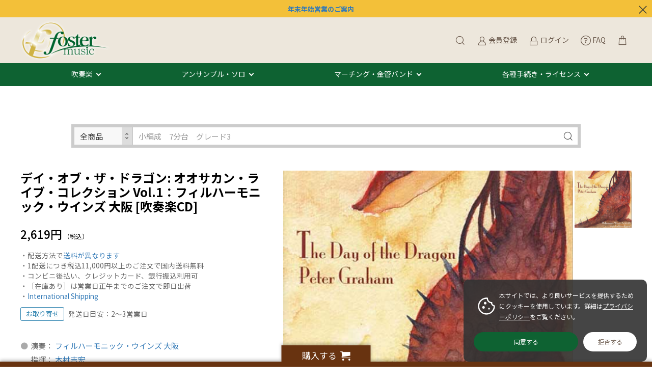

--- FILE ---
content_type: text/html; charset=UTF-8
request_url: https://www.fostermusic.jp/products/detail/1349
body_size: 187254
content:
<!doctype html>
<html lang="ja">
<head prefix="og: http://ogp.me/ns# fb: http://ogp.me/ns/fb# product: http://ogp.me/ns/product#">
    <meta charset="utf-8">
    <meta name="viewport" content="width=device-width, initial-scale=1, shrink-to-fit=no">
    <meta name="eccube-csrf-token" content="R2opBSJkta3F4iKLQfVFreeIFSqA7VC4qSX2OZsZzG0">
    <title>デイ・オブ・ザ・ドラゴン: オオサカン・ライブ・コレクション Vol.1：フィルハーモニック・ウインズ 大阪 [吹奏楽CD] - フォスターミュージック株式会社</title> <meta name="keywords" content="デイ・オブ・ザ・ドラゴン: オオサカン・ライブ・コレクション Vol.1：フィルハーモニック・ウインズ 大阪 [吹奏楽CD],吹奏楽CD"> <meta name="description" content="吹奏楽譜出版フォスターミュージックで【デイ・オブ・ザ・ドラゴン: オオサカン・ライブ・コレクション Vol.1：フィルハーモニック・ウインズ 大阪 [吹奏楽CD] 】をチェック♪ 自社作品はYouTube参考演奏／サンプルスコアをたっぷり公開。コンクール・コンテスト自由曲の選曲相談もお気軽に！コンビニ後払い対応。">
            
                                    
    
    <link rel="icon" href="/html/user_data/assets/img/common/favicon.ico">
    <link rel="stylesheet" href="https://stackpath.bootstrapcdn.com/bootstrap/3.4.1/css/bootstrap.min.css" integrity="sha384-HSMxcRTRxnN+Bdg0JdbxYKrThecOKuH5zCYotlSAcp1+c8xmyTe9GYg1l9a69psu" crossorigin="anonymous">
    <link rel="stylesheet" href="https://use.fontawesome.com/releases/v5.3.1/css/all.css" integrity="sha384-mzrmE5qonljUremFsqc01SB46JvROS7bZs3IO2EmfFsd15uHvIt+Y8vEf7N7fWAU" crossorigin="anonymous">
    <link rel="stylesheet" href="//cdn.jsdelivr.net/jquery.slick/1.6.0/slick.css">
    <link rel="stylesheet" href="/html/template/dtJEIA4008/assets/css/style.css">

        <style>
        @font-face {
            font-family: 'jeiafont';
            src:
                url( "/html/template/dtJEIA4008/assets/icon/jeiafont/fonts/jeiafont.ttf" ) format('truetype'),
                url( "/html/template/dtJEIA4008/assets/icon/jeiafont/fonts/jeiafont.woff" ) format('woff'),
                url( "/html/template/dtJEIA4008/assets/icon/jeiafont/fonts/jeiafont.svg#jeiafont" ) format('svg');
            font-weight: normal;
            font-style: normal;
            font-display: swap;
        }
    </style>

        <script src="https://code.jquery.com/jquery-3.6.0.min.js" integrity="sha256-/xUj+3OJU5yExlq6GSYGSHk7tPXikynS7ogEvDej/m4=" crossorigin="anonymous"></script>
    <script src="https://kit.fontawesome.com/8c955e01f5.js" crossorigin="anonymous"></script>
    <script>
        $(function() {
            $.ajaxSetup({
                'headers': {
                    'ECCUBE-CSRF-TOKEN': $('meta[name="eccube-csrf-token"]').attr('content')
                }
            });
        });
    </script>
                    <!-- ▼twitter_card -->
            <meta name="twitter:card" content="summary" />
<meta name="twitter:site" content="@fostermusic_jp" />
        <!-- ▲twitter_card -->
    <!-- ▼seoallone_og_tags_block -->
            	
			<!-- ▼seoallone_meta▼ -->
		<meta property="og:title" content="デイ・オブ・ザ・ドラゴン: オオサカン・ライブ・コレクション Vol.1：フィルハーモニック・ウインズ 大阪 [吹奏楽CD] - フォスターミュージック株式会社">
		
				<meta property="og:type" content="product">
						<meta property="og:site_name" content="フォスターミュージック株式会社">
						<meta property="og:description" content="吹奏楽譜出版フォスターミュージックで【デイ・オブ・ザ・ドラゴン: オオサカン・ライブ・コレクション Vol.1：フィルハーモニック・ウインズ 大阪 [吹奏楽CD] 】をチェック♪ 自社作品はYouTube参考演奏／サンプルスコアをたっぷり公開。コンクール・コンテスト自由曲の選曲相談もお気軽に！コンビニ後払い対応。">
						<meta property="og:url" content="https://www.fostermusic.jp/products/detail/1349">
								<meta property="og:image" content="https://www.fostermusic.jp/html/upload/save_image/201-00948.jpg">
				<!-- ▲seoallone_meta▲ -->
	
        <!-- ▲seoallone_og_tags_block -->
    <!-- ▼Google Tag Manager (header) -->
            <!-- Google Tag Manager -->
<script>(function(w,d,s,l,i){w[l]=w[l]||[];w[l].push({'gtm.start':
new Date().getTime(),event:'gtm.js'});var f=d.getElementsByTagName(s)[0],
j=d.createElement(s),dl=l!='dataLayer'?'&l='+l:'';j.async=true;j.src=
'https://www.googletagmanager.com/gtm.js?id='+i+dl;f.parentNode.insertBefore(j,f);
})(window,document,'script','dataLayer','GTM-W8VCLVD');</script>
<!-- End Google Tag Manager -->
        <!-- ▲Google Tag Manager (header) -->
    <!-- ▼Google Ecommerce Tag -->
            
        <!-- ▲Google Ecommerce Tag -->
    <!-- ▼apple touch icon -->
            <link rel="apple-touch-icon" href="/html/user_data/assets/img/common/apple-touch-icon.png" />
        <!-- ▲apple touch icon -->

                <link rel="stylesheet" href="/html/user_data/assets/css/customize.css">
</head>
<body id="page_product_detail" class="product_page">
        <!-- ▼Google Tag Manager (body) -->
            <!-- Google Tag Manager (noscript) -->
<noscript><iframe src="https://www.googletagmanager.com/ns.html?id=GTM-W8VCLVD"
height="0" width="0" style="display:none;visibility:hidden"></iframe></noscript>
<!-- End Google Tag Manager (noscript) -->
        <!-- ▲Google Tag Manager (body) -->



<div class="ec-layoutRole">
                <div class="ec-layoutRole__header">
                <!-- ▼【編集】ヘッダー(商品検索・ログインナビ・カート) -->
            <div class="ec-headInfomationRole jeia_hidden">
    <a href="https://www.canva.com/design/DAG8MUuGFh4/-gbXAYnKah-qbcN2t_W7tA/view?utm_content=DAG8MUuGFh4&utm_campaign=designshare&utm_medium=link2&utm_source=uniquelinks&utlId=h60f6f3a299" target="_blank"><b>年末年始営業のご案内</a></b>
    <div class="ec-headInfomationRole__close"><i class="jeiafont jeia-cross"></i></div>
</div>



<div class="ec-headerRole">

<div class="header_top">
    <!-- ▼ ヘッダー中央枠 ▼ -->
    <div class="ec-headerRole__center">

                <div class="ec-drawerButton">
            <span class="burger active">MENU</span>
        </div>

                <div class="ec-headerTitle">
            <a href="https://www.fostermusic.jp/">
                                <img src="/html/template/dtJEIA4008/assets/img/common/logo.png" alt="フォスターミュージック株式会社">
            </a>
        </div>

    </div>
    <!-- ▲ ヘッダー中央枠 ▲ -->

    <!-- ▼ ヘッダー右枠 ▼ -->
    <div class="ec-headerRole__right">

                <div class="ec-headerMenu">

                        
<!-- Block/search_product.twig -->



    
<!-- debug currentCategoryId =  -->

<div class="ec-headerMenu__item ec-headerSearch">
        <a href="#" class="ec-headerSearch__button">
        <i class="ec-headerMenu__itemIcon jeiafont jeia-search"></i>
    </a>

        <div class="ec-headerSearch__body">
        <form method="get" class="searchform" action="/products/list">
            <div class="ec-headerSearch__wrap">

                                
                                <div class="ec-headerSearch__scope ec-select" style="width:115px;">
                  <label class="select_ui">
                    <select
                        class="ec-headerSearch__scopeSelect js-search-scope-select" style="height:40px;"
                        data-has-category="0"
                    >
                        <option value="all">全商品</option>
                        <option
                            value="category"
                            disabled                        >
                            このカテゴリ
                        </option>
                    </select>
                  </label>
                </div>

                <div class="ec-headerSearch__keyword">
                    <div class="ec-input">
                        <input type="search" name="name" maxlength="50" class="search-name" placeholder="小編成　7分台　グレード3" />
                        <button class="ec-headerSearch__keywordBtn" type="submit">
                            <i class="jeiafont jeia-search"></i>
                        </button>
                    </div>
                </div>
            </div>
        </form>
    </div>
</div>

<script>
document.addEventListener('DOMContentLoaded', function () {
  var scopeSelect = document.querySelector('.js-search-scope-select');
  if (!scopeSelect) return;

  var categoryField = document.getElementById('search_category_id');
  var hasCategory = scopeSelect.getAttribute('data-has-category') === '1';

  function updateCategoryField() {
    if (!categoryField) return;

    var scope = scopeSelect.value;
    if (scope === 'category' && hasCategory) {
      // 表示中カテゴリで検索 → category_id を送信する
      categoryField.disabled = false;
    } else {
      // 全商品で検索、またはカテゴリが存在しない → category_id を送信しない
      categoryField.disabled = true;
    }
  }

  // カテゴリがないページでは強制的に「全商品」に固定
  if (!hasCategory) {
    scopeSelect.value = 'all';
  }

  scopeSelect.addEventListener('change', updateCategoryField);

  // 初期状態（デフォルト：全商品）を反映
  updateCategoryField();
});
</script>


        
                        <div class="ec-headerMenu__item hidden_mobile has-popup">
                <a href="https://www.fostermusic.jp/entry">
                    <i class="ec-headerMenu__itemIcon jeiafont jeia-user"></i>
                    <span class="ec-headerMenu__itemText">会員登録</span>
                </a>
                                <div class="ec-headerMenu__itemPopup">
                    <div class="itemPopupInner">新規会員ご登録はこちら</div>
                </div>
            </div>

                        <div class="ec-headerMenu__item hidden_mobile has-popup">
                <a href="https://www.fostermusic.jp/mypage/login">
                    <i class="ec-headerMenu__itemIcon jeiafont jeia-lock"></i>
                    <span class="ec-headerMenu__itemText">ログイン</span>
                </a>
                                <div class="ec-headerMenu__itemPopup">
                    <div class="itemPopupInner">会員の方はこちらからログイン</div>
                </div>
            </div>

        
                                <div class="ec-headerMenu__item">
                <a href="https://www.fostermusic.jp/faq">
                    <i class="ec-headerMenu__itemIcon fa-light fa-circle-question" style="vertical-align:middle;"></i>
                    <span class="ec-headerMenu__itemText">FAQ</span>
                </a>
            </div>

                        <div class="ec-headerMenu__item ec-cartNavi">
                <a href="https://www.fostermusic.jp/cart">
                    <i class="ec-headerMenu__itemIcon jeiafont jeia-cart2"></i>
                </a>
                <div class="ec-cartNavi__detail">
                    
<!-- Block/cart.twig -->


<div class="ec-cartNavi__body">
    <div class="ec-cartNaviWrap">
        <div class="ec-cartNaviNull">
            <div class="ec-cartNaviNull__message">
                <p>現在カート内に商品はございません。</p>
            </div>
        </div>
    </div>
</div>

                </div>
            </div>
        </div>

    </div>
    <!-- ▲ ヘッダー右枠 ▲ -->
</div>



<div class="header_bottom">
    <!-- ▼ ヘッダー左枠 ▼ -->
    <div class="ec-headerRole__left">

                <div class="ec-headerNav">
            <nav>
		<div class="ec-headerNav__item megamenu_hover">
			<a href="/products/list?category_id=51">吹奏楽</a>
			<div class="megamenu">
				<div class="megamenu_inner">
					<div class="megamenu_column">
						<h3>フォスターミュージック</h3>
						<ul>
							<li><a href="/products/list?category_id=6">フォスターミュージック出版作品</a></li>
							<li><a href="/products/list?category_id=729">スタディスコア</a></li>
							<li><a href="/products/list?category_id=700">電子オルガン演奏許諾楽曲</a></li>
						</ul>	
						<h3>イベントで探す</h3>
						<ul>
							<li><a href="/products/list?category_id=643">吹奏楽コンクール｜コンテスト</a></li>
							<li><a href="/products/list?category_id=596">演奏会｜コンサート</a></li>
						</ul>
					</div>
					<div class="megamenu_column">
						<h3>編成で探す</h3>
						<ul>
							<li><a href="/products/list?category_id=82">極小編成（15人以下）</a></li>
							<li><a href="/products/list?category_id=83">小編成（25人以下）</a></li>
							<li><a href="/products/list?category_id=84">中編成（35人以下）</a></li>
							<li><a href="/products/list?category_id=85">大編成（36人以上）</a></li>
							<li><a href="/products/list?category_id=470">フレックス｜フレキシブル</a></li>
						</ul>
						<h3>ジャンルで探す</h3>
						<ul>
							<li><a href="/products/list?category_id=604">オリジナル</a></li>
							<li><a href="/products/list?category_id=603">クラシックアレンジ</a></li>
							<li><a href="/products/list?category_id=601">マーチ</a></li>
							<li><a href="/products/list?category_id=596">ポピュラー</a></li>
						</ul>
					</div>
					<div class="megamenu_column">
						<h3>音源で探す</h3>
						<ul>
							<li><a href="/products/list?category_id=40">吹奏楽CD・DVD</a></li>
							<li><a href="https://blog.fostermusic.jp/news-topics/7348" target="_blank">配信・サブスクで聴く</a></li>
							<li><a href="https://www.youtube.com/user/fostermusicjp">YouTubeチャンネルで視聴する</a></li>
						</ul>
						<h3><a href="/products/list?category_id=699">教材・教則本</a></h3>
						<h3><a href="/user_data/music_selection_navigator">自由曲選曲ナビゲーター</a></h3>
						<h3><a href="https://blog.fostermusic.jp/news-topics/5576" target="_blank">メールで相談｜選曲コンシェルジュ</a></h3>
					</div>
				</div>
			</div>
		</div>
		<div class="ec-headerNav__item megamenu_hover">
			<a href="/products/list?category_id=16">アンサンブル・ソロ</a>
			<div class="megamenu">
				<div class="megamenu_inner">
					<div class="megamenu_column">
						<h3>木管楽器</h3>
						<ul>
							<li><a href="/products/list?category_id=17">フルート</a></li>
							<li><a href="/products/list?category_id=18">クラリネット</a></li>
							<li><a href="/products/list?category_id=457">オーボエ｜ファゴット｜ダブルリード</a></li>
							<li><a href="/products/list?category_id=19">サクソフォン（サックス）</a></li>
							<li><a href="/products/list?category_id=20">木管アンサンブル</a></li>
						</ul>
					</div>
					<div class="megamenu_column">
						<h3>金管楽器</h3>
						<ul>
							<li><a href="/products/list?category_id=21">トランペット</a></li>
							<li><a href="/products/list?category_id=24">ホルン</a></li>
							<li><a href="/products/list?category_id=22">トロンボーン</a></li>
							<li><a href="/products/list?category_id=23">ユーフォニアム｜テューバ｜バリチューバ</a></li>
							<li><a href="/products/list?category_id=25">金管アンサンブル</a></li>
						</ul>
					</div>
					<div class="megamenu_column">
						<h3>打楽器・混合・弦楽器ほか</h3>
						<ul>
						<li><a href="/products/list?category_id=26">パーカッション（打楽器）アンサンブル</a></li>
							<li><a href="/products/list?category_id=29">混合アンサンブル</a></li>
							<li><a href="/products/list?category_id=64">弦楽器・ピアノほか</a></li>
							<li><a href="/products/list?category_id=523">フレックス｜フレキシブル</a></li>
						</ul>
						<ul>
						<h3><a href="/products/list?category_id=50">アンサンブルCD・DVD</a></h3>	
						</ul>
						<h3><a href="https://blog.fostermusic.jp/news-topics/5576" target="_blank">メールで相談｜選曲コンシェルジュ</a></h3>		
					</div>
				</div>
			</div>
		</div>
		<div class="ec-headerNav__item megamenu_hover">
			<a href="/products/list86.html">マーチング・金管バンド</a>
			<div class="megamenu">
				<div class="megamenu_inner">
					<div class="megamenu_column">
						<h3>マーチング</h3>
						<ul>
							<li><a href="/products/list?category_id=86">マーチング楽譜</a></li>
						</ul>
					</div>
					<div class="megamenu_column">						
						<h3>金管バンド</h3>
						<ul>
							<li><a href="/products/list?category_id=55">金管バンド（ブラスバンド）楽譜</a></li>
						</ul>
					</div>
					<div class="megamenu_column">
												<h3><a href="https://blog.fostermusic.jp/news-topics/5576" target="_blank">メールで相談｜選曲コンシェルジュ</a></h3>
					</div>
				</div>
			</div>
		</div>
		<div class="ec-headerNav__item megamenu_hover">
			<a href="#">各種手続き・ライセンス</a>
			<div class="megamenu">
				<div class="megamenu_inner">
					<div class="megamenu_column">
						<h3>フォスターミュージック レンタル譜のご利用について</h3>
						<ul>
							<li><a href="https://blog.fostermusic.jp/rental" target="_blank">ご利用の流れ</a></li>
							<li><a href="https://blog.fostermusic.jp/rental" target="_blank">ご利用規約</a></li>
							<li><a href="https://bit.ly/3r1IHPA">ご注文書・申請書ダウンロード</a></li>
							<li><a href="https://blog.fostermusic.jp/rental#index_id2" target="_blank">契約内容の変更について（延長・担当者変更）</a></li>
							<li><a href="https://blog.fostermusic.jp/rental#index_id6" target="_blank">ご返却方法について</a></li>
						</ul>
						</div>
						<div class="megamenu_column">
						<h3>編曲について</h3>
						<ul>
							<li><a href="https://blog.fostermusic.jp/henkyoku" target="_blank">楽器の一部置換え・楽曲のカットについて</a></li>
							<li><a href="/products/list?category_id=700">電子オルガンでの編曲利用について</a></li>
							<li><a href="https://blog.fostermusic.jp/henkyoku_2" target="_blank">演奏形態の異なる編成への編曲申請（電子オルガン以外）</a></li>
						</ul>
						</div>
						<div class="megamenu_column">
						<h3>その他管理楽曲の利用について</h3>
						<ul>
							<li><a href="https://blog.fostermusic.jp/licence" target="_blank">録音・録画利用について</a></li>
							<li><a href="https://blog.fostermusic.jp/licence" target="_blank">楽譜の引用・原盤利用について</a></li>
						</ul>
						<h3><a href="/contact">お問い合わせ</a></h3>
						<ul>
							<li><a href="/faq">よくある質問</a></li>
							<li><a href="/contact">お問い合わせフォーム</a></li>
						</ul>
					</div>
				</div>
			</div>
		</div>
            </nav>
        </div>

                        
    </div>
    <!-- ▲ ヘッダー左枠 ▲ -->
</div>

</div>
        <!-- ▲【編集】ヘッダー(商品検索・ログインナビ・カート) -->
    <!-- ▼seoallone_breadcrumb_block -->
                    
        <!-- ▲seoallone_breadcrumb_block -->

        </div>
    
        
    <div class="ec-layoutRole__contents">
                
                
        <div class="ec-layoutRole__main">
                                        <div class="ec-layoutRole__mainTop">
                        <!-- ▼検索窓 -->
            

<div class="ec-headerSearch ec-headerSearch--top js-search-block">
    <form method="get" class="searchform" action="/products/list">
        <div class="ec-headerSearch__wrap">

                        
                        <div class="ec-headerSearch__scope ec-select" style="width:115px;">
              <label class="select_ui">
                <select
                    class="ec-headerSearch__scopeSelect js-search-scope-select"
                    style=""
                    data-has-category="0"
                >
                    <option value="all">全商品</option>
                    <option
                        value="category"
                        disabled                    >
                        このカテゴリ
                    </option>
                </select>
              </label>
            </div>

            <div class="ec-headerSearch__keyword">
                <div class="ec-input">
                    <input
                        type="text"
                        name="name"
                        class="search-name"
                        value=""
                        placeholder="小編成　7分台　グレード3"
                    >
                    <button class="ec-headerSearch__keywordBtn" type="submit">
                        <i class="jeiafont jeia-search"></i>
                    </button>
                </div>
            </div>
        </div>
    </form>
</div>

<script>
document.addEventListener('DOMContentLoaded', function () {
  // ページ内に複数あっても動くように、1ブロックずつ処理
  document.querySelectorAll('.js-search-block').forEach(function (block) {
    var scopeSelect = block.querySelector('.js-search-scope-select');
    if (!scopeSelect) return;

    var categoryField = block.querySelector('.js-search-category-id');
    var hasCategory = scopeSelect.getAttribute('data-has-category') === '1';

    function updateCategoryField() {
      if (!categoryField) return;

      var scope = scopeSelect.value;
      if (scope === 'category' && hasCategory) {
        // 表示中カテゴリで検索 → category_id を送信する
        categoryField.disabled = false;
      } else {
        // 全商品で検索、またはカテゴリが存在しない → category_id を送信しない
        categoryField.disabled = true;
      }
    }

    // カテゴリがないページでは強制的に「全商品」に固定
    if (!hasCategory) {
      scopeSelect.value = 'all';
    }

    scopeSelect.addEventListener('change', updateCategoryField);

    // 初期状態（デフォルト：全商品）を反映
    updateCategoryField();
  });
});
</script>
        <!-- ▲検索窓 -->

                </div>
            
                            <div class="ec-productRole">
        <div class="ec-productRole__grid">

            <div class="ec-productRole__gridCell cellRight">

                                <div class="ec-productRole__profile">

                                        <div class="ec-productRole__title">
                        <h1>デイ・オブ・ザ・ドラゴン: オオサカン・ライブ・コレクション Vol.1：フィルハーモニック・ウインズ 大阪 [吹奏楽CD]</h1>
                    </div>

                                                                                    
                                                                                                            
                                        
                                                                <div class="ec-productRole__price">
                            <div class="ec-price">
                                                                    <span class="ec-price__price">2,619円</span>
                                                                <span class="ec-price__tax">（税込）</span>
                            </div>
                        </div>
                    
                    <div class="ec-productRole__att">
・配送方法で<a href="/guide">送料が異なります</a><br>
・1配送につき税込11,000円以上のご注文で国内送料無料<br>
・コンビニ後払い、クレジットカード、銀行振込利用可<br>
・［在庫あり］は営業日正午までのご注文で即日出荷<br>
・<a href="https://www.fostermusic.jp/faq#faq-group-9">International Shipping</a>
                    </div>

                                            <div class="ec-productRole__tags">
                                                                                                <p class="ec-productRole__tag tag_zaiko2">お取り寄せ</p>
                                                                                                                        <p class="ec-productRole__att">
                                    発送日目安：2〜3営業日
                                </p>
                                                    </div>

                                        <div class="ec-productRole__description">
                        <dl class="ec-list-disc"><dd>演奏： <a target="_blank" href="/products/list?category_id=42">フィルハーモニック・ウインズ 大阪</a><br>指揮： <a target="_blank" href="/products/list?category_id=320">木村吉宏</a><br></dd></dl><h5>グリーンミュージック／YGMO-1001</h5>
                    </div>

                                            <div class="ec-productRole__code">
                        商品コード：<span class="product-code-default notel">201-00948</span>
                    </div>
    

                                        <ul class="ec-productRole__tags">
                        </ul>

                    <form action="https://www.fostermusic.jp/products/add_cart/1349" method="post" id="form1" name="form1">
                        <div class="ec-productRole__actions">

                                            
                                                        <div class="ec-productRole__cartinRow">
                                                                    <p class="quantityLabel">数量：</p>
                                <div class="ec-quantityRole">
                                    <div class="ec-quantityRole__btn btnMinus"><i class="jeiafont jeia-remove"></i></div>
                                    <div class="ec-numberInput">
                                        <input type="number" id="quantity" name="quantity" required="required" min="1" maxlength="9" class="form-control" value="1" />
                                        
                                    </div>
                                    <div class="ec-quantityRole__btn btnPlus"><i class="jeiafont jeia-add"></i></div>
                                </div>

                                                                <div class="ec-productRole__btn">
                                    <button type="submit" class="ec-blockBtn--cartin add-cart jeia-cart2">
                                        カートに入れる
                                    </button>
                                </div>
    
                                                                    <div class="">
                                            <a href="#" id="favorite" class="ec-blockBtn--favorite">
                                        <i class="jeiafont jeia-heart"><span>お気に入りに追加</span></i>
                                    </a>
                                        </div>
                                </div>                        </div>                        <input type="hidden" id="product_id" name="product_id" value="1349" /><input type="hidden" id="ProductClass" name="ProductClass" value="1349" /><input type="hidden" id="_token" name="_token" value="51Rmyx9bNCCfHAfwV2IBPDHZG0y-M8VA1yce7jFNnIs" />
                    </form>

                                            <form action="https://www.fostermusic.jp/products/add_favorite/1349" method="post" id="form_favorite">
                    </form>
    
                <!--                        <div class="ec-productRole__share">
                        <p class="shareLabel">SHARE</p>
                        <ul class="shareBtnList">
                        <li><a class="shareBtn twitter" href="https://twitter.com/share?url="><i class="jeiafont jeia-twitter"></i><span>Twitter</span></a></li><li><a class="shareBtn facebook" href="https://www.facebook.com/sharer/sharer.php?u="><i class="jeiafont jeia-facebook"></i><span>Facebook シェア</span></a></li><li><a class="shareBtn line" href="https://social-plugins.line.me/lineit/share?url="><i class="jeiafont jeia-line2"></i><span>LINE</span></a></li><li><a class="shareBtn pocket" href="http://getpocket.com/edit?url="><i class="jeiafont jeia-get-pocket"></i><span>Pocket</span></a></li><li><a class="shareBtn hatena" href="http://b.hatena.ne.jp/add?mode=confirm&url="><i class="jeiafont jeia-hatenabookmark"></i><span>はてなブックマーク</span></a></li><li><a class="shareBtn no-window pinterest" data-pin-do="buttonBookmark" data-pin-custom="true" data-pin-lang="ja" data-pin-save="false" href="//jp.pinterest.com/pin/create/button/"><i class="jeiafont jeia-pinterest"></i><span>Pinterest</span></a><script async defer src="//assets.pinterest.com/js/pinit.js"></script></li>                        </ul>
                    </div> -->

                                        <div class="ec-modal">
                        <div class="ec-modal-overlay">
                            <div class="ec-modal-wrap">
                                <span class="ec-modal-close"><span class="ec-icon"><img src="/html/template/dtJEIA4008/assets/icon/cross-dark.svg" alt=""/></span></span>
                                <div id="ec-modal-header" class="text-center">カートに追加しました。</div>
                                <div class="ec-modal-box">
                                    <div class="ec-role">
                                        <span class="ec-inlineBtn--cancel">お買い物を続ける</span>
                                        <a href="https://www.fostermusic.jp/cart" class="ec-inlineBtn--action">カートへ進む</a>
                                    </div>
                                </div>
                            </div>
                        </div>
                    </div>

                </div>            </div>            <div class="ec-productRole__gridCell cellLeft">

                                <div class="ec-productRole__visual">

                                        <div class="ec-productVisualMain">
                                                <div class="ec-slickContainer">
                                <div class="slide-item">
                                <a class="luminous-gallery" data-iteration="<!--{$num}-->" href="/html/upload/save_image/201-00948.jpg" target="_blank">
                                    <img class="drift-img" src="/html/upload/save_image/201-00948.jpg" data-zoom="/html/upload/save_image/201-00948.jpg" alt="デイ・オブ・ザ・ドラゴン: オオサカン・ライブ・コレクション Vol.1：フィルハーモニック・ウインズ 大阪 [吹奏楽CD]">
                                </a>
                            </div>
                            </div>
                    </div>

                                        <div class="ec-productVisualNav desktop">
                            <div class="slideThumb"><img src="/html/upload/save_image/201-00948.jpg" alt=""></div>
                        </div>

                                        <div class="ec-productVisualNav sphone">
                        <div class="sideInNavShelf">
                                    <div class="slideThumb" data-index="0"><img src="/html/upload/save_image/201-00948.jpg" alt=""></div>
                                </div>
                    </div>

                                        <div class="sideInNavToggleBtn">
                        <i class="jeiafont jeia-grid"></i>
                        <span class="currentNum">1</span>
                        <span class="ceparate">/</span>
                        <span class="totalNum">1</span>
                    </div>
                </div>

                                <div class="drift-pane"></div>
                                            </div>
        </div>
        
            <div class="ec-productRole__freearea">
            <div class="ec-productDetailTab"><ul class="ec-productDetailTab__nav"><li data-tab="1">概要</li><li data-tab="2">編成/曲目</li><li data-tab="3">補足</li><li data-tab="4">ENGLISH</li></ul><div class="ec-productDetailTab__content tab-1"><!-- ▼ タブ1 ▼ --><h2>デイ・オブ・ザ・ドラゴン: オオサカン・ライブ・コレクション Vol.1</h2><h2>仕様</h2><div class="dl_table"><dl><dt>アーティスト</dt><dd>演奏： <a target="_blank" href="/products/list?category_id=42">フィルハーモニック・ウインズ 大阪</a><br>指揮： <a target="_blank" href="/products/list?category_id=320">木村吉宏</a><br></dd></dl><dl><dt>演奏形態</dt><dd><a target="_blank" href="/products/list?category_id=51">吹奏楽</a></dd></dl></dl><dl><dt>商品カテゴリ</dt><dd>CD</dd></dl><dl><dt>出版社 / 品番</dt><dd><a target="_blank" href="/products/list?category_id=324&name=Green+Music">グリーンミュージック</a> / YGMO-1001</dd></dl><dl><dt>発売日（年）</dt><dd></dd></dl><dl><dt>シリーズ</dt><dd><a target="_blank" href="/products/list?category_id=42">オオサカン・ライブ・コレクション</a></dd></dl></div><!-- 
<style>
  .ec-productRole .ec-productRole__weight {
    padding: 14px 0;
    border-bottom: 1px dotted #ccc; }

  .ec-productRole .ec-productRole__size {
    padding: 14px 0;
    border-bottom: 1px dotted #ccc; }
</style>

<div class="ec-productRole__size">
        サイズ： <span id="deliveryplus_size_default">1.00</span>
    </div>
 --></div><div class="ec-productDetailTab__content tab-2"><!-- ▼ タブ2 ▼ --><h2>収録曲</h2><div class="dl_table"><!-- Track01 --><dl><dd>[01]</dd><dd><a target="_blank" href="/products/detail/1350"><b>素晴らしき３つの冒険: 海底2万マイル</b></a>（フィリップ・スパーク）<br />Three Extraordinary Journeys: 20,000 Leagues under the Seae（Philip Sparke）<br />04:31 / G.4</dd></dl><!-- Track02 --><dl><dd>[02]</dd><dd><a target="_blank" href="/products/detail/1350"><b>素晴らしき３つの冒険: 気球に乗って5週間</b></a>（フィリップ・スパーク）<br />Three Extraordinary Journeys: Five Weeks in a Balloon（Philip Sparke）<br />06:09 / G.4</dd></dl><!-- Track03 --><dl><dd>[03]</dd><dd><a target="_blank" href="/products/detail/1350"><b>素晴らしき３つの冒険: 80日間世界一周</b></a>（フィリップ・スパーク）<br />Three Extraordinary Journeys: Around the World in 80 Days（Philip Sparke）<br />03:49 / G.4</dd></dl><!-- Track04 --><dl><dd>[04]</dd><dd><a target="_blank" href="/products/detail/1352"><b>アンダー・ザ・マジカル・ウイング</b></a>（デイヴィッド・ギリングハム）<br />Under the Magical Wing（David Gillingham）<br />04:51 / G.4</dd></dl><!-- Track05 --><dl><dd>[05]</dd><dd><a target="_blank" href="/products/detail/1387"><b>デイ・オブ・ザ・ドラゴン: 序曲</b></a>（ピーター・グレイアム）<br />The Day of the Dragon: Overture（Peter Graham）<br />05:16</dd></dl><!-- Track06 --><dl><dd>[06]</dd><dd><a target="_blank" href="/products/detail/1387"><b>デイ・オブ・ザ・ドラゴン: ララバイ（スオ・ガン）</b></a>（ピーター・グレイアム）<br />The Day of the Dragon: Lullaby (Suo Gan)（Peter Graham）<br />03:00</dd></dl><!-- Track07 --><dl><dd>[07]</dd><dd><a target="_blank" href="/products/detail/1387"><b>デイ・オブ・ザ・ドラゴン: ウェールズの木靴のダンス</b></a>（ピーター・グレイアム）<br />The Day of the Dragon: Welsh Clog Dance（Peter Graham）<br />02:19</dd></dl><!-- Track08 --><dl><dd>[08]</dd><dd><a target="_blank" href="/products/detail/1387"><b>デイ・オブ・ザ・ドラゴン: バラード（ケルの水）</b></a>（ピーター・グレイアム）<br />The Day of the Dragon: Ballad (by Kell's Water)（Peter Graham）<br />02:55</dd></dl><!-- Track09 --><dl><dd>[09]</dd><dd><a target="_blank" href="/products/detail/1387"><b>デイ・オブ・ザ・ドラゴン: 勝利（メン・オブ・ハーレック）</b></a>（ピーター・グレイアム）<br />The Day of the Dragon: Triunmph (Men of Harlech)（Peter Graham）<br />04:05</dd></dl><!-- Track10 --><dl><dd>[10]</dd><dd><a target="_blank" href="/products/detail/1357"><b>交響曲第６番「コッツウォルド・シンフォニー」: パストラル 夜明け もやがグロスターの谷に湧き上がる</b></a>（デレク・ブルジョワ）<br />Symphony No. 6  A Cotswold Symphony : Pastoral - Dawn - Mists rise over the Vale of Glouceste（Derek Bourgeois）<br />03:55 / G.6</dd></dl><!-- Track11 --><dl><dd>[11]</dd><dd><a target="_blank" href="/products/detail/1357"><b>交響曲第６番「コッツウォルド・シンフォニー」: メイポール</b></a>（デレク・ブルジョワ）<br />Symphony No. 6  A Cotswold Symphony : Maypole（Derek Bourgeois）<br />06:05 / G.6</dd></dl><!-- Track12 --><dl><dd>[12]</dd><dd><a target="_blank" href="/products/detail/1357"><b>交響曲第６番「コッツウォルド・シンフォニー」: ローマの鉄の行進曲 </b></a>（デレク・ブルジョワ）<br />Symphony No. 6  A Cotswold Symphony : The Iron March of Rome（Derek Bourgeois）<br />07:16 / G.6</dd></dl><!-- Track13 --><dl><dd>[13]</dd><dd><a target="_blank" href="/products/detail/1357"><b>交響曲第６番「コッツウォルド・シンフォニー」: チャーチ・ベル 「グロスターシャーに神が存在するように」</b></a>（デレク・ブルジョワ）<br />Symphony No. 6  A Cotswold Symphony : Church Bells  As sure as God's in Gloucestershire（Derek Bourgeois）<br />03:14 / G.6</dd></dl><!-- Track14 --><dl><dd>[14]</dd><dd><a target="_blank" href="/products/detail/1357"><b>交響曲第６番「コッツウォルド・シンフォニー」: 古い町 グロスター</b></a>（デレク・ブルジョワ）<br />Symphony No. 6  A Cotswold Symphony : The Old City - Gloucester（Derek Bourgeois）<br />07:16 / G.6</dd></dl><!-- Track15 --><dl><dd>[15]</dd><dd><a target="_blank" href="/products/detail/1357"><b>交響曲第６番「コッツウォルド・シンフォニー」: エピローグ パストラル</b></a>（デレク・ブルジョワ）<br />Symphony No. 6  A Cotswold Symphony : Epilogue - Pastoral（Derek Bourgeois）<br />02:52 / G.6</dd></dl><!-- Track16 --><dl><dd>[16]</dd><dd><a target="_blank" href="/products/detail/1363"><b>リンカーンシャーの花束より II.ホークストウの農場</b></a>（パーシー・オルドリッジ・グレインジャー）<br />Lincolnshire Posy  II. Horkstow Grange （Percy Aldridge Grainger）<br />03:16 / G.5</dd></dl></div></div><div class="ec-productDetailTab__content tab-3"><h4>木村吉宏(Yoshihiro Kimura)</h4><p>大阪音楽大学（クラリネット専攻）卒業。クラリネットを中尾信二郎、大橋幸男、ルドルフ・イエッテルの各氏に師事。指揮は故朝比奈隆氏の薫陶を受ける。1962 年4 月大阪市音楽団入団以来、同楽団コンサートマスター、バイス・コンダクターを経て、1985 年4 月に同楽団団長に就任。</p><p>日本の数少ないプロの吹奏楽団の団長兼常任指揮者として、日本の吹奏楽の発展に努めてきた。この間、1971 年、ザルツブルクのモーツァルテウム音楽院国際セミナーに参加。吹奏楽オリジナル曲の本邦初演に力を注いでおり数多く行っている。また、管弦楽曲の吹奏楽編曲も手がけ数多く出版され、斯界の高い評価を受けている。尼崎市民芸術賞受賞。第39 回大阪市市民表彰「文化功労部門」受賞。現在、指揮者として全国で活躍中。元大阪市音楽団団長、広島ウインドオーケストラ音楽顧問、フィルハーモニック・ウインズ 大阪音楽監督。</p><!-- ▼ タブ3 ▼ --><div class="dl_table"><dl><dt>サイズ</dt><dd>CD／シングルケース</dd></dl></div><dl class="ec-list-icon"><h2>修正情報</h2></dl></div><div class="ec-productDetailTab__content tab-4"><!-- ▼ タブ4 ▼ --><h2>THE DAY OF THE DRAGON: OSAKAN LIVE COLLECTION 1：Performer: Philharmonic Winds OSAKAN</br>Conductor: Yoshihiro KIMURA</h2><h3>Specifications</h3><div class="dl_table"><dl><dt>ARTIST</dt><dd>Performer: Philharmonic Winds OSAKAN</br>Conductor: Yoshihiro KIMURA</dd></dl><dl><dt>INSTRUMENTATION</dt><dd>Windband</dd></dl><dl><dt>PRODUCT TYPE</dt><dd>CD</dd></dl><dl><dt>PUBLISHER / Code</dt><dd>Green Music / YGMO-1001</dd></dl><dl><dt>RELEASE</dt><dd></dd></dl><dl><dt>OVERSEAS SHIPMENT</dt><dd>Yes</dd></dl></div><p>For foreign customers,</p>  <p>You can now purchase from overseas via WorldShopping BIZ.</p> <p>Study scores, ensembles, and CDs can be ordered directly from our website.</p> <p>Rental sheet music and some other items are not covered by this cart system, so please contact us by email.</p> <p><a target="_blank" href="https://peraichi.com/landing_pages/view/fostermusic" ><b>Information</b></a></p></div><div class="ec-productDetailTab__content tab-5"><!-- ▼ タブ5 ▼ --><div class="ec-productRole__youtube"></div></div></div></div>
        </div>
    

                                            <div class="ec-productRole__category">
                        <div class="titleLabel">関連カテゴリ：</div>
                                <div class="ec-topicpath">
                            <ul>
                                            <li class="ec-topicpath__item">
                                    <a href="https://www.fostermusic.jp/products/list?category_id=51">吹奏楽</a>
                                </li>
                                            <li class="ec-topicpath__item">
                                    <a href="https://www.fostermusic.jp/products/list?category_id=40">吹奏楽CD</a>
                                </li>
                                        </ul>
                        </div>
                                <div class="ec-topicpath">
                            <ul>
                                            <li class="ec-topicpath__item">
                                    <a href="https://www.fostermusic.jp/products/list?category_id=51">吹奏楽</a>
                                </li>
                                            <li class="ec-topicpath__item">
                                    <a href="https://www.fostermusic.jp/products/list?category_id=40">吹奏楽CD</a>
                                </li>
                                            <li class="ec-topicpath__item">
                                    <a href="https://www.fostermusic.jp/products/list?category_id=42">フィルハーモニックウインズ大阪</a>
                                </li>
                                        </ul>
                        </div>
                                <div class="ec-topicpath">
                            <ul>
                                            <li class="ec-topicpath__item">
                                    <a href="https://www.fostermusic.jp/products/list?category_id=51">吹奏楽</a>
                                </li>
                                        </ul>
                        </div>
                                <div class="ec-topicpath">
                            <ul>
                                            <li class="ec-topicpath__item">
                                    <a href="https://www.fostermusic.jp/products/list?category_id=324">国内出版社</a>
                                </li>
                                        </ul>
                        </div>
                            </div>
    
    </div>
                                        <div class="ec-layoutRole__mainBottom">
                        <!-- ▼商品閲覧履歴 -->
                <!-- ▼item_list▼ -->
    <div id="category_recommend_products" class="ec-shelfRole">
        <div class="tw-wrapper">
            <div class="ec-secHeading">
                <div class="ec-secHeading__en ec-secHeading__en2"><span>閲覧履歴</span></div>
            </div>
            <ul class="ec-shelfGrid">
                                    <li class="ec-shelfGrid__item">
                        <a href="https://www.fostermusic.jp/products/detail/1349" class='tw-item-list tw-rounded'>
                            <div class="tw-shadow-lg tw-flex tw-flex-col tw-justify-between tw-h-full tw-bg-white">
                                <div class='tw-item-list-header tw-relative'>
                                    <p class='ec-shelfGrid__item-image'>
                                        <img src="/html/upload/save_image/201-00948.jpg" alt="">
                                    </p>
                                </div>
                                <div class='tw-item-list-body'>
                                    <p>デイ・オブ・ザ・ドラゴン: オオサカン・ライブ・コレクション Vol.1：フィルハーモニック・ウインズ 大阪 [吹奏楽CD]</p>
                                    <p class='price02-default'>
                                                                                    ￥2,619
                                                                            </p>
                                </div>
                            </div>
                        </a>
                    </li>
                            </ul>
        </div>
    </div>

        <!-- ▲商品閲覧履歴 -->
    <!-- ▼お気に入り商品 -->
            
<style>
    .ec-checkedItemRole .ec-checkedItemRole__list{
        display: flex;
        flex-wrap: wrap!important;
        margin-bottom: 30px;
    }
    .ec-checkedItemRole .ec-checkedItemRole__listItem{
        margin-bottom: 5%;
        width: 48%;
        height: auto;
    }
    .ec-checkedItemRole .ec-checkedItemRole__listItem:nth-child(odd) {
        margin-right: 4%;
    }
    @media only screen and (min-width: 768px){
        .ec-checkedItemRole .ec-checkedItemRole__listItem{
            width: 23%!important;
            margin-bottom: 30px;
            margin-right: 2.6%;
        }
        .ec-checkedItemRole .ec-checkedItemRole__listItem:nth-child(odd),
        .ec-checkedItemRole .ec-checkedItemRole__listItem:not(:last-of-type){
            margin-right: 2.6%;
        }
        .ec-checkedItemRole .ec-checkedItemRole__listItem:nth-of-type(4n){
            margin-right: 0;
        }
    }
    .ec-checkedItemRole .ec-checkedItemRole__listItem a{
        color: black;
    }
    .ec-checkedItemRole .ec-checkedItemRole__listItemTitle{
        margin: 10px 0;
        font-size: 14px;
        font-weight: bold;
    }
    .ec-checkedItemRole .ec-checkedItemRole__listItemPrice{
        margin-top: 10px;
        font-size: 12px;
        font-weight: bold;
    }
    .ec-price .ec-price__price{
        font-size: 14px;
    }
    .ec-checkedItemRole__listItemTag{
        border-top: 1px dotted #ccc;
        margin-top: 10px;
    }
    .ec-checkedItemRole__listItemTag ul{
        padding: 0;
        margin-top: 10px;
        margin-bottom: 0;
        display: inline-block;
    }
    .ec-checkedItemRole__tag{
        display: inline-block;
        padding: 2px 5px;
        margin-bottom: 1%;
        list-style: none;
        font-size: 12px;
        color: #525263;
        border: solid 1px #D7DADD;
        border-radius: 3px;
        background-color: #F5F7F8;
    }
    .hover_none{
        display: inline-block;
    }
    .ec-checkedItemRole .ec-checkedItemRole__list .ec-checkedItemRole__listItem a:hover .hover_none{
        text-decoration:none!important;
    }
    .ec-checkedItemRole .ec-checkedItemRole__list .ec-checkedItemRole__listItem a:hover .ec-price__price{
        text-decoration:underline;
    }
    .ec-checkedItemRole__listItemBrand,
    .ec-checkedItemRole__listItemStock,
    .ec-checkedItemRole__listItemCode{
        font-size: 12px;
        margin-top: 10px;
    }
    .ec-checkedItemRole__listItemCategory{
        font-size: 12px;
        padding-top: 10px;
        margin-top: 10px;
        border-top: 1px dotted #ccc;
    }
    .ec-checkedItemRole__listItemCategory ul{
        text-decoration: none;
        display: block;
        list-style: none;
        padding: 0;
        margin-bottom: 0;
    }
    .ec-checkedItemRole__listItemDescription{
        font-size: 12px;
        display: -webkit-box;
        -webkit-box-orient: vertical;
        -webkit-line-clamp: 3;
        overflow: hidden;
        padding-top: 10px;
        margin-top: 10px;
        border-top: 1px dotted #ccc;
    }
    .ec-blockBtn--top{
        margin: 0 auto;
    }
    .ec-checkedItemRole__average{
        font-size: 80%;
        margin-top: 10px;
    }
    .ec-checkedItemRole__average .recommend_average{
        color: #DE5D50;
    }
    .ec-checkedItemRole .switch-off{
        text-align: right;
        margin: 10px 0 20px;
    }
    .ec-checkedItemRole .switch-off a{
        color: black;
        padding: 10px 0;
        text-decoration: underline;
        font-size: 80%;
    }
    .ec-checkedItemRole__nohistory{
        font-size: 80%;
        background: #F8F8F8;
        padding: 10px;
        width: 100%;
        text-align: center;
    }
    @media only screen and (min-width: 768px) {
        .ec-checkedItemRole__nohistory{
            text-align: left;
        }

        .ec-layoutRole__left .ec-checkedItemRole .l-side__hide,
        .ec-layoutRole__right .ec-checkedItemRole .l-side__hide {
            display: none;
        }

        .ec-layoutRole__left .ec-checkedItemRole .ec-secHeading__ja,
        .ec-layoutRole__right .ec-checkedItemRole .ec-secHeading__ja {
            font-size: 18px;
            font-weight: bold;
            letter-spacing: .2em;
        }

        .ec-layoutRole__left .ec-secHeading,
        .ec-layoutRole__right .ec-secHeading {
            background: #F8F8F8;
            padding: 8px;
        }

        .ec-layoutRole__left .ec-checkedItemRole,
        .ec-layoutRole__right .ec-checkedItemRole {
            padding-top: 0;
        }

        .ec-layoutRole__left .ec-checkedItemRole .ec-checkedItemRole__listItem,
        .ec-layoutRole__right .ec-checkedItemRole .ec-checkedItemRole__listItem {
            width: 100% !important;
            margin-right: 0 !important;
        }
    }
</style>

        <!-- ▲お気に入り商品 -->

                </div>
                    </div>

                    </div>

        
                <div class="ec-layoutRole__footer">
                <!-- ▼フッター -->
            <!-- Block/footer.twig -->
<div class="ec-footerRole">
    <div class="ec-footerGuide">
        <div class="ec-footerGuide__inner">
            <div class="ec-footerGuide__wrap">
                <div class="ec-footerGuide__item">
                    <i class="ec-footerGuide__itemIcon footer_icon_list"></i>
                    <div class="ec-footerGuide__itemText">
                        <h3>レンタル楽譜利用について</h3>
                        <p>レンタル譜ご注文の際は事前申請が必要です</p>
                    </div>
			<a href="https://blog.fostermusic.jp/rental" target="_blank">レンタル楽譜利用</a>
                </div>
                <div class="ec-footerGuide__item">
                    <i class="ec-footerGuide__itemIcon  footer_icon_music"></i>
                    <div class="ec-footerGuide__itemText">
                        <h3>編曲利用について</h3>
                        <p>吹奏楽編成以外で演奏する方も対象です</p>
                    </div>
			<a href="https://blog.fostermusic.jp/henkyoku" target="_blank">編曲利用申請</a>
                </div>
                <div class="ec-footerGuide__item">
                    <i class="ec-footerGuide__itemIcon jeiafont jeia-mail"></i>
                    <div class="ec-footerGuide__itemText">
                        <h3>お問い合わせフォーム</h3>
                        <p>お気軽にご相談ください</p>
                    </div>
			<a href="/contact/">お問い合わせフォーム</a>
                </div>
            </div>
        </div>
    </div>
    <div class="ec-footerNavi">
        <div class="ec-footerNavi__wrap">
                        <div class="ec-footerNavi__item">
		<h3>商品を探す</h3>
			<ul class="ec-footerNavi__itemList">
				<li><a href="/products/list?category_id=51">吹奏楽楽譜</a></li>
				<li><a href="/products/list?category_id=16">アンサンブル・ソロ楽譜</a></li>
				<li><a href="/products/list?category_id=86">マーチング・金管バンド楽譜</a></li>
                <li><a href="/products/list?category_id=700">電子オルガン演奏許諾楽曲</a></li>
			</ul>
            </div>
                        <div class="ec-footerNavi__item">
			<h3>選曲サポート</h3>
			<ul class="ec-footerNavi__itemList">
				<li><a href="/user_data/music_selection_navigator">自由曲選曲ナビゲーター</a></li>
				<li><a href="https://blog.fostermusic.jp/news-topics/5576" target="_blank">選曲コンシェルジュ</a></li>
				<li><a href="https://blog.fostermusic.jp/tag/freedl" target="_blank">楽譜無料ダウンロード</a></li>	
				<li><a href="https://blog.fostermusic.jp/" target="_blank">ブログ：吹奏楽＆アンサンブル情報マガジン</a></li>			
			</ul>
			</div>
			 <div class="ec-footerNavi__item">
                <h3>お買い物ガイド</h3>
                <ul class="ec-footerNavi__itemList">
                    <li><a href="https://www.fostermusic.jp/faq">よくある質問</a></li>
                    <li><a href="https://www.fostermusic.jp/contact">お問い合わせ</a></li>
                    <li><a href="https://www.fostermusic.jp/help/about">フォスターミュージックについて</a></li>
                    <li><a href="https://www.fostermusic.jp/help/tradelaw">特定商取引法に基づく表記</a></li>
                    <li><a href="https://www.fostermusic.jp/help/agreement">利用規約</a></li>
                    <li><a href="https://www.fostermusic.jp/help/privacy">プライバシーポリシー</a></li>
                    <li><a href="https://www.fostermusic.jp/faq#faq-group-9">International Shipping</a></li>
                </ul>
            </div>
                        <div class="ec-footerNavi__item">
                <h3>YouTube</h3>
                <div class="ec-footerNavi__item_youtube">
                    <h4>チャンネル登録よろしくおねがいします</h4>
			<p>吹奏楽の人気曲・新曲・フル音源たっぷり♪ 実力校や団体の演奏動画も配信中！</p>
			<div class="ec-footerNavi__item_youtube_btn"><a href="https://www.youtube.com/user/fostermusicjp" target="_blank">チャンネル登録する</a></div>
                </div>
    <div class="ec-footerSocial">
        <ul class="ec-footerSocial__itemList">
            <li class="twitter"><a href="https://x.com/fostermusic_jp" target="_blank"><svg width="1200" height="1227" viewBox="0 0 1200 1227" fill="none" xmlns="http://www.w3.org/2000/svg"><path d="M714.163 519.284L1160.89 0H1055.03L667.137 450.887L357.328 0H0L468.492 681.821L0 1226.37H105.866L515.491 750.218L842.672 1226.37H1200L714.137 519.284H714.163ZM569.165 687.828L521.697 619.934L144.011 79.6944H306.615L611.412 515.685L658.88 583.579L1055.08 1150.3H892.476L569.165 687.854V687.828Z" fill="white"/></svg></a></li><li class="facebook"><a href="https://www.facebook.com/fostermusic.jp/" target="_blank"><i class="jeiafont jeia-facebook"></i></a></li><li class="instagram"><a href="https://www.instagram.com/fostermusic.jp/" target="_blank"><i class="jeiafont jeia-instagram"></i></a></li>        </ul>
    </div>

            </div>
        </div>
    </div>

    <div class="ec-footerTitle">
        <div class="ec-footerTitle__logo">
            <a class="ec-footerTitle__logoimg" href="https://www.fostermusic.jp/">フォスターミュージック株式会社</a>
		<p>〒273-0032<br>千葉県船橋市葛飾町2丁目376-1金子ビル103<br>0120-916-773(月〜金10:30〜18:30受付／土日祝休)</p>
        </div>
        <div class="ec-footerTitle__bn">
		<div class="ec-footerTitle__bn_box"><img src="/html/template/dtJEIA4008/assets/img/common/footer_bn01.png" alt=""></div>
		<div class="ec-footerTitle__bn_box"><img src="/html/template/dtJEIA4008/assets/img/common/footer_bn02.png" alt=""></div>
		<div class="ec-footerTitle__bn_box"><img src="/html/template/dtJEIA4008/assets/img/common/footer_bn03.png" alt=""></div>
        </div>
	<div class="ec-footerTitle__copyright">&copy; fostermusic all rights reserved.</div>
    </div>
        
</div>
        <!-- ▲フッター -->

        </div>
    </div><!-- ec-layoutRole -->

<div class="ec-overlayRole"></div>
<div class="ec-drawerRole">
                    <!-- ▼ログインナビ(SP) -->
            <!-- Block/login_sp.twig -->



<div class="ec-drawerMenu">

        <div class="ec-drawerMenu__item">
        <a href="https://www.fostermusic.jp/">
            <span class="ec-drawerMenu__itemText">HOME</span>
        </a>
    </div>

    
	<div class="ec-drawerMenu__item">
		<a href="/products/list?category_id=51">	
			<span class="ec-drawerMenu__itemText">吹奏楽楽譜</span>
		</a>
		<div class="ec-drawerMenu__category">
			<ul class="parent">
				<li class="has-child">
					<a href="/products/list?category_id=6">フォスターミュージック</a>
					<ul class="child">
						<li>
							<a href="/products/list?category_id=6">フォスターミュージック出版作品</a>
							<a href="/products/list?category_id=729">スタディスコア</a>
							<a href="/products/list?category_id=700">電子オルガン演奏許諾楽曲</a>
						</li>
					</ul>
				</li>
				<li class="has-child">
					<a href="/products/list?category_id=51">イベントで探す</a>
					<ul class="child">
						<li>
							<a href="/products/list?category_id=643">吹奏楽コンクール｜コンテスト</a>
							<a href="/products/list?category_id=596">演奏会｜コンサート</a>
						</li>
					</ul>
				</li>									
				<li class="has-child">
					<a href="/products/list?category_id=51">編成で探す</a>
					<ul class="child">
						<li>
							<a href="/products/list?category_id=82">極小編成（15人以下）</a>
							<a href="/products/list?category_id=83">小編成（25人以下）</a>
							<a href="/products/list?category_id=84">中編成（35人以下）</a>
							<a href="/products/list?category_id=85">大編成（36人以上）</a>
							<a href="/products/list?category_id=470">フレックス｜フレキシブル</a>
						</li>
					</ul>
				</li>
				<li class="has-child">
					<a href="/products/list?category_id=51">ジャンルで探す</a>
					<ul class="child">
						<li>
							<a href="/products/list?category_id=604">オリジナル</a>
							<a href="/products/list?category_id=603">クラシックアレンジ</a>
							<a href="/products/list?category_id=601">マーチ</a>
							<a href="/products/list?category_id=596">ポピュラー</a>
						</li>
					</ul>
				</li>
				<li>
					<a href="/products/list?category_id=40">吹奏楽CD・DVD</a>
				</li>
				<li>
					<a href="/products/list?category_id=699">教材・教則本</a>
				</li>
				<li>
					<a href="https://blog.fostermusic.jp/news-topics/5576" target="_blank">メールで相談｜選曲コンシェルジュ</a>
				</li>
				<li>
					<a href="/user_data/music_selection_navigator">自由曲選曲ナビゲーター</a>
				</li>
		</div>
	</div>
	<div class="ec-drawerMenu__item">
		<a href="/products/list?category_id=16">
			<span class="ec-drawerMenu__itemText">アンサンブル・ソロ楽譜</span>
		</a>
		<div class="ec-drawerMenu__category">
			<ul class="parent">
				<li class="has-child">
					<a href="/products/list?category_id=16">木管楽器</a>
					<ul class="child">
						<li>
							<a href="/products/list?category_id=17">フルート</a>
							<a href="/products/list?category_id=18">クラリネット</a>
							<a href="/products/list?category_id=457">オーボエ｜ファゴット｜ダブルリード</a>
							<a href="/products/list?category_id=19">サクソフォン</a>
							<a href="/products/list?category_id=20">木管アンサンブル</a>
						</li>
					</ul>
				</li>
				<li class="has-child">
					<a href="/products/list?category_id=16">金管楽器</a>
					<ul class="child">
						<li>
							<a href="/products/list?category_id=21">トランペット</a>
							<a href="/products/list?category_id=24">ホルン</a>
							<a href="/products/list?category_id=22">トロンボーン</a>
							<a href="/products/list?category_id=23">ユーフォニアム｜テューバ</a>
							<a href="/products/list?category_id=25">金管アンサンブル</a>
						</li>
					</ul>
				</li>
				<li class="has-child">
					<a href="/products/list?category_id=16">打楽器・混合・弦楽器ほか</a>
					<ul class="child">
						<li>
							<a href="/products/list?category_id=26">打楽器アンサンブル</a>
							<a href="/products/list?category_id=29">混合アンサンブル</a>
							<a href="/products/list?category_id=64">弦楽器・ピアノほか</a>
							<a href="/products/list?category_id=523">フレックス｜フレキシブル</a>							
						</li>
					</ul>
				</li>
					<a href="/products/list?category_id=50">アンサンブルCD・DVD</a>
				</li>
				<li>
					<a href="https://blog.fostermusic.jp/news-topics/5576" target="_blank">メールで相談｜選曲コンシェルジュ</a>
				</li>
			</ul>
		</div>
	</div>
	<div class="ec-drawerMenu__item">
		<a href="/products/list?category_id=86">
			<span class="ec-drawerMenu__itemText">マーチング・金管バンド</span>
		</a>
		<div class="ec-drawerMenu__category">
			<ul class="parent">
				<li>
					<a href="/products/list?category_id=86">マーチング楽譜</a>
				</li>
				<li>
					<a href="/products/list?category_id=55">金管バンド（ブラスバンド）楽譜</a>
				</li>
								
				<li>
					<a href="https://blog.fostermusic.jp/news-topics/5576" target="_blank">メールで相談｜選曲コンシェルジュ</a>
				</li>
			</ul>
		</div>
	</div>
		<div class="ec-drawerMenu__item">
		<a href="#">
			<span class="ec-drawerMenu__itemText">各種手続き・ライセンスについて</span>
		</a>
		<div class="ec-drawerMenu__category">
			<ul class="parent">
				<li class="has-child">
					<a href="https://blog.fostermusic.jp/rental" target="_blank">レンタル楽譜のご利用について</a>
					<ul class="child">
						<li>
							<a href="https://blog.fostermusic.jp/rental" target="_blank">レンタル譜ご利用の流れ</a>
							<a href="https://blog.fostermusic.jp/rental" target="_blank">レンタル譜ご利用規約</a>							
							<a href="https://www2.fostermusic.jp/l/885663/2021-03-18/39rzp/885663/1616043725awmvZ7KJ/fostermusic_rental.pdf">ご注文書・FAX申請書ダウンロード</a>
						</li>
					</ul>
				</li>
				<li class="has-child">
					<a href="https://blog.fostermusic.jp/licence" target="_blank">編曲について</a>
					<ul class="child">
						<li>
							<a href="https://blog.fostermusic.jp/henkyoku" target="_blank" >楽器編成の変更・楽曲のカットについて</a>
							<a href="https://blog.fostermusic.jp/henkyoku_2" target="_blank">電子オルガン等別の演奏形態での編曲利用について</a>
						</li>
					</ul>
				</li>
				<li class="has-child">
					<a href="https://blog.fostermusic.jp/licence" target="_blank">その他管理楽曲の利用について</a>
					<ul class="child">
						<li>
							<a href="https://blog.fostermusic.jp/licence" target="_blank">録音・録画利用について</a>
							<a href="https://blog.fostermusic.jp/licence" target="_blank">楽譜の引用、原盤利用について</a>							
						</li>
					</ul>
				</li>
			</ul>
		</div>
	</div>

<!-- ↓デフォルトのカテゴリー表示 -->
<!--
    <div class="ec-drawerMenu__item">
        <a href="https://www.fostermusic.jp/products/list">
            <span class="ec-drawerMenu__itemText">PRODUCTS</span>
        </a>
                <div class="ec-drawerMenu__category">
                                    <ul class="parent">
                                    <li>        <a href="https://www.fostermusic.jp/products/list?category_id=51">吹奏楽</a>
            <ul class="child">
                            <li>        <a href="https://www.fostermusic.jp/products/list?category_id=643">吹奏楽コンクール自由曲向け</a>
    </li>
                            <li>        <a href="https://www.fostermusic.jp/products/list?category_id=82">極小編成（15人以下）</a>
            <ul class="child">
                            <li>        <a href="https://www.fostermusic.jp/products/list?category_id=725">ちいさな吹奏楽編成「シュピール室内合奏団シリーズ」</a>
    </li>
                    </ul>
    </li>
                            <li>        <a href="https://www.fostermusic.jp/products/list?category_id=83">小編成（25人以下）</a>
    </li>
                            <li>        <a href="https://www.fostermusic.jp/products/list?category_id=84">中編成（35人以下）</a>
    </li>
                            <li>        <a href="https://www.fostermusic.jp/products/list?category_id=85">大編成（36人以上）</a>
    </li>
                            <li>        <a href="https://www.fostermusic.jp/products/list?category_id=470">フレックス｜フレキシブル バンド</a>
            <ul class="child">
                            <li>        <a href="https://www.fostermusic.jp/products/list?category_id=733">EMR Flexi-Band</a>
    </li>
                            <li>        <a href="https://www.fostermusic.jp/products/list?category_id=734">フレキシブル・アンサンブル&amp;バンド</a>
    </li>
                            <li>        <a href="https://www.fostermusic.jp/products/list?category_id=735">Hal Leonard FLEX-Band</a>
    </li>
                    </ul>
    </li>
                            <li>        <a href="https://www.fostermusic.jp/products/list?category_id=604">オリジナル</a>
            <ul class="child">
                            <li>        <a href="https://www.fostermusic.jp/products/list?category_id=585">邦人オリジナル</a>
    </li>
                            <li>        <a href="https://www.fostermusic.jp/products/list?category_id=586">海外オリジナル</a>
    </li>
                    </ul>
    </li>
                            <li>        <a href="https://www.fostermusic.jp/products/list?category_id=603">クラシックアレンジ</a>
    </li>
                            <li>        <a href="https://www.fostermusic.jp/products/list?category_id=596">ポピュラー</a>
            <ul class="child">
                            <li>        <a href="https://www.fostermusic.jp/products/list?category_id=601">マーチ</a>
            <ul class="child">
                            <li>        <a href="https://www.fostermusic.jp/products/list?category_id=739">フィリップ・スパークによるスーザ・マーチ集</a>
    </li>
                            <li>        <a href="https://www.fostermusic.jp/products/list?category_id=707">ニュー・ベネット・バンド・ブック</a>
    </li>
                    </ul>
    </li>
                            <li>        <a href="https://www.fostermusic.jp/products/list?category_id=598">映画・ミュージカル</a>
            <ul class="child">
                            <li>        <a href="https://www.fostermusic.jp/products/list?category_id=650">スタジオジブリ</a>
    </li>
                            <li>        <a href="https://www.fostermusic.jp/products/list?category_id=605">ディズニー</a>
    </li>
                    </ul>
    </li>
                            <li>        <a href="https://www.fostermusic.jp/products/list?category_id=599">ジャズ・ラテン</a>
    </li>
                            <li>        <a href="https://www.fostermusic.jp/products/list?category_id=600">童謡｜民謡</a>
    </li>
                    </ul>
    </li>
                            <li>        <a href="https://www.fostermusic.jp/products/list?category_id=699">基礎合奏</a>
    </li>
                            <li>        <a href="https://www.fostermusic.jp/products/list?category_id=40">吹奏楽CD</a>
            <ul class="child">
                            <li>        <a href="https://www.fostermusic.jp/products/list?category_id=41">コンクール自由曲ベストアルバム</a>
    </li>
                            <li>        <a href="https://www.fostermusic.jp/products/list?category_id=681">20人のコンクールレパートリー</a>
    </li>
                            <li>        <a href="https://www.fostermusic.jp/products/list?category_id=703">ワコーバンドコレクション</a>
    </li>
                            <li>        <a href="https://www.fostermusic.jp/products/list?category_id=630">CAFUAセレクション</a>
    </li>
                            <li>        <a href="https://www.fostermusic.jp/products/list?category_id=499">土気シビックウインドオーケストラ</a>
    </li>
                            <li>        <a href="https://www.fostermusic.jp/products/list?category_id=43">自衛隊音楽隊</a>
    </li>
                            <li>        <a href="https://www.fostermusic.jp/products/list?category_id=42">フィルハーモニックウインズ大阪</a>
    </li>
                            <li>        <a href="https://www.fostermusic.jp/products/list?category_id=704">Japan’s Best (全日本吹奏楽コンクール全国大会金賞受賞団体ライブ盤)</a>
    </li>
                    </ul>
    </li>
                    </ul>
    </li>
                                    <li>        <a href="https://www.fostermusic.jp/products/list?category_id=16">アンサンブル・ソロ</a>
            <ul class="child">
                            <li>        <a href="https://www.fostermusic.jp/products/list?category_id=17">フルート</a>
    </li>
                            <li>        <a href="https://www.fostermusic.jp/products/list?category_id=457">オーボエ｜ファゴット｜ダブルリード</a>
            <ul class="child">
                            <li>        <a href="https://www.fostermusic.jp/products/list?category_id=455">オーボエ</a>
    </li>
                            <li>        <a href="https://www.fostermusic.jp/products/list?category_id=456">ファゴット</a>
    </li>
                    </ul>
    </li>
                            <li>        <a href="https://www.fostermusic.jp/products/list?category_id=18">クラリネット</a>
            <ul class="child">
                            <li>        <a href="https://www.fostermusic.jp/products/list?category_id=624">クラリネットアンサンブル・パッツァ(クアトロ・パッツァ)</a>
    </li>
                            <li>        <a href="https://www.fostermusic.jp/products/list?category_id=680">オブロー・クラリネット・アンサンブル</a>
    </li>
                    </ul>
    </li>
                            <li>        <a href="https://www.fostermusic.jp/products/list?category_id=19">サクソフォン</a>
            <ul class="child">
                            <li>        <a href="https://www.fostermusic.jp/products/list?category_id=708">ハッピー☆マッキー SAXカルテット</a>
    </li>
                            <li>        <a href="https://www.fostermusic.jp/products/list?category_id=628">アンサンブル・オットヴォーチ</a>
    </li>
                            <li>        <a href="https://www.fostermusic.jp/products/list?category_id=649">ヴィーヴ!サクソフォーン・クヮルテット</a>
    </li>
                            <li>        <a href="https://www.fostermusic.jp/products/list?category_id=626">カルテット・スピリタス</a>
    </li>
                            <li>        <a href="https://www.fostermusic.jp/products/list?category_id=627">クインテット・シルク</a>
    </li>
                            <li>        <a href="https://www.fostermusic.jp/products/list?category_id=719">D-Sax</a>
    </li>
                            <li>        <a href="https://www.fostermusic.jp/products/list?category_id=625">SAX四重奏団QUADRA</a>
    </li>
                            <li>        <a href="https://www.fostermusic.jp/products/list?category_id=723">佐川鮎子コレクション</a>
    </li>
                            <li>        <a href="https://www.fostermusic.jp/products/list?category_id=722">河西麻希ソロ&amp;アンサンブル</a>
    </li>
                    </ul>
    </li>
                            <li>        <a href="https://www.fostermusic.jp/products/list?category_id=20">木管アンサンブル</a>
    </li>
                            <li>        <a href="https://www.fostermusic.jp/products/list?category_id=21">トランペット</a>
    </li>
                            <li>        <a href="https://www.fostermusic.jp/products/list?category_id=24">ホルン</a>
    </li>
                            <li>        <a href="https://www.fostermusic.jp/products/list?category_id=22">トロンボーン</a>
            <ul class="child">
                            <li>        <a href="https://www.fostermusic.jp/products/list?category_id=715">トロンボーン・カルテット・ティンツ</a>
    </li>
                            <li>        <a href="https://www.fostermusic.jp/products/list?category_id=661">トロンボーン・クァルテット・ジパング</a>
    </li>
                            <li>        <a href="https://www.fostermusic.jp/products/list?category_id=709">Trio Sync. | トリオ・シンク</a>
    </li>
                            <li>        <a href="https://www.fostermusic.jp/products/list?category_id=717">Jazz Trombone Quartet VOLTZ</a>
    </li>
                    </ul>
    </li>
                            <li>        <a href="https://www.fostermusic.jp/products/list?category_id=23">ユーフォニアム｜テューバ</a>
            <ul class="child">
                            <li>        <a href="https://www.fostermusic.jp/products/list?category_id=711">ユーフォニアム</a>
    </li>
                            <li>        <a href="https://www.fostermusic.jp/products/list?category_id=712">チューバ ｜テューバ</a>
    </li>
                    </ul>
    </li>
                            <li>        <a href="https://www.fostermusic.jp/products/list?category_id=25">金管アンサンブル</a>
            <ul class="child">
                            <li>        <a href="https://www.fostermusic.jp/products/list?category_id=727">ブラス・ヘキサゴン</a>
    </li>
                            <li>        <a href="https://www.fostermusic.jp/products/list?category_id=678">J’z Craze Brass Ensemble Repertory</a>
    </li>
                            <li>        <a href="https://www.fostermusic.jp/products/list?category_id=629">ジョイフルブラス</a>
    </li>
                    </ul>
    </li>
                            <li>        <a href="https://www.fostermusic.jp/products/list?category_id=26">打楽器アンサンブル</a>
    </li>
                            <li>        <a href="https://www.fostermusic.jp/products/list?category_id=29">混合アンサンブル</a>
    </li>
                            <li>        <a href="https://www.fostermusic.jp/products/list?category_id=523">フレックス｜フレキシブル アンサンブル</a>
    </li>
                            <li>        <a href="https://www.fostermusic.jp/products/list?category_id=527">合唱</a>
    </li>
                            <li>        <a href="https://www.fostermusic.jp/products/list?category_id=64">弦楽・ピアノ</a>
    </li>
                            <li>        <a href="https://www.fostermusic.jp/products/list?category_id=50">アンサンブルCD</a>
            <ul class="child">
                            <li>        <a href="https://www.fostermusic.jp/products/list?category_id=571">全日本アンサンブルコンテスト</a>
    </li>
                            <li>        <a href="https://www.fostermusic.jp/products/list?category_id=572">ブレーン・アンサンブル・コレクション</a>
    </li>
                    </ul>
    </li>
                    </ul>
    </li>
                                    <li>        <a href="https://www.fostermusic.jp/products/list?category_id=86">マーチング・金管バンド</a>
            <ul class="child">
                            <li>        <a href="https://www.fostermusic.jp/products/list?category_id=45">マーチング</a>
    </li>
                            <li>        <a href="https://www.fostermusic.jp/products/list?category_id=55">金管バンド</a>
    </li>
                            <li>        <a href="https://www.fostermusic.jp/products/list?category_id=463">ジャズ・アンサンブル</a>
    </li>
                    </ul>
    </li>
                                    <li>        <a href="https://www.fostermusic.jp/products/list?category_id=7">国内作編曲家</a>
            <ul class="child">
                            <li>        <a href="https://www.fostermusic.jp/products/list?category_id=547">浅利真</a>
    </li>
                            <li>        <a href="https://www.fostermusic.jp/products/list?category_id=521">足立正</a>
    </li>
                            <li>        <a href="https://www.fostermusic.jp/products/list?category_id=520">阿部勇一</a>
    </li>
                            <li>        <a href="https://www.fostermusic.jp/products/list?category_id=319">天野正道</a>
    </li>
                            <li>        <a href="https://www.fostermusic.jp/products/list?category_id=32">井澗昌樹</a>
    </li>
                            <li>        <a href="https://www.fostermusic.jp/products/list?category_id=53">石毛里佳</a>
    </li>
                            <li>        <a href="https://www.fostermusic.jp/products/list?category_id=472">石津谷治法</a>
    </li>
                            <li>        <a href="https://www.fostermusic.jp/products/list?category_id=657">岩井直溥</a>
    </li>
                            <li>        <a href="https://www.fostermusic.jp/products/list?category_id=549">内田祥子</a>
    </li>
                            <li>        <a href="https://www.fostermusic.jp/products/list?category_id=479">江原大介</a>
    </li>
                            <li>        <a href="https://www.fostermusic.jp/products/list?category_id=517">追榮祥</a>
    </li>
                            <li>        <a href="https://www.fostermusic.jp/products/list?category_id=529">小栗克裕</a>
    </li>
                            <li>        <a href="https://www.fostermusic.jp/products/list?category_id=551">柏原卓之</a>
    </li>
                            <li>        <a href="https://www.fostermusic.jp/products/list?category_id=537">片岡寛晶</a>
    </li>
                            <li>        <a href="https://www.fostermusic.jp/products/list?category_id=671">加藤大輝</a>
    </li>
                            <li>        <a href="https://www.fostermusic.jp/products/list?category_id=552">かとうまさゆき</a>
    </li>
                            <li>        <a href="https://www.fostermusic.jp/products/list?category_id=538">金山徹</a>
    </li>
                            <li>        <a href="https://www.fostermusic.jp/products/list?category_id=738">鹿野草平</a>
    </li>
                            <li>        <a href="https://www.fostermusic.jp/products/list?category_id=522">加養浩幸</a>
    </li>
                            <li>        <a href="https://www.fostermusic.jp/products/list?category_id=535">河邊一彦</a>
    </li>
                            <li>        <a href="https://www.fostermusic.jp/products/list?category_id=320">木村吉宏</a>
    </li>
                            <li>        <a href="https://www.fostermusic.jp/products/list?category_id=648">久保太郎</a>
    </li>
                            <li>        <a href="https://www.fostermusic.jp/products/list?category_id=477">小西龍也</a>
    </li>
                            <li>        <a href="https://www.fostermusic.jp/products/list?category_id=518">近藤礼隆</a>
    </li>
                            <li>        <a href="https://www.fostermusic.jp/products/list?category_id=726">斎藤尚久</a>
    </li>
                            <li>        <a href="https://www.fostermusic.jp/products/list?category_id=721">佐藤博</a>
    </li>
                            <li>        <a href="https://www.fostermusic.jp/products/list?category_id=714">酒井格</a>
    </li>
                            <li>        <a href="https://www.fostermusic.jp/products/list?category_id=478">齋藤淳</a>
    </li>
                            <li>        <a href="https://www.fostermusic.jp/products/list?category_id=119">坂井貴祐</a>
    </li>
                            <li>        <a href="https://www.fostermusic.jp/products/list?category_id=675">佐川鮎子</a>
    </li>
                            <li>        <a href="https://www.fostermusic.jp/products/list?category_id=318">佐藤正人</a>
    </li>
                            <li>        <a href="https://www.fostermusic.jp/products/list?category_id=716">島田尚美</a>
    </li>
                            <li>        <a href="https://www.fostermusic.jp/products/list?category_id=34">清水大輔</a>
    </li>
                            <li>        <a href="https://www.fostermusic.jp/products/list?category_id=720">下田和輝</a>
    </li>
                            <li>        <a href="https://www.fostermusic.jp/products/list?category_id=672">下野恵美子</a>
    </li>
                            <li>        <a href="https://www.fostermusic.jp/products/list?category_id=519">菅原淳</a>
    </li>
                            <li>        <a href="https://www.fostermusic.jp/products/list?category_id=36">鈴木英史</a>
    </li>
                            <li>        <a href="https://www.fostermusic.jp/products/list?category_id=677">高嶋圭子</a>
    </li>
                            <li>        <a href="https://www.fostermusic.jp/products/list?category_id=556">高橋宏樹</a>
    </li>
                            <li>        <a href="https://www.fostermusic.jp/products/list?category_id=54">樽屋雅徳</a>
    </li>
                            <li>        <a href="https://www.fostermusic.jp/products/list?category_id=323">仲田守</a>
    </li>
                            <li>        <a href="https://www.fostermusic.jp/products/list?category_id=646">長生淳</a>
    </li>
                            <li>        <a href="https://www.fostermusic.jp/products/list?category_id=647">中橋愛生</a>
    </li>
                            <li>        <a href="https://www.fostermusic.jp/products/list?category_id=33">成田勤</a>
    </li>
                            <li>        <a href="https://www.fostermusic.jp/products/list?category_id=728">朴守賢</a>
    </li>
                            <li>        <a href="https://www.fostermusic.jp/products/list?category_id=545">広瀬勇人</a>
    </li>
                            <li>        <a href="https://www.fostermusic.jp/products/list?category_id=131">福島弘和</a>
    </li>
                            <li>        <a href="https://www.fostermusic.jp/products/list?category_id=530">福田洋介</a>
    </li>
                            <li>        <a href="https://www.fostermusic.jp/products/list?category_id=35">星出尚志</a>
    </li>
                            <li>        <a href="https://www.fostermusic.jp/products/list?category_id=713">松下倫士</a>
    </li>
                            <li>        <a href="https://www.fostermusic.jp/products/list?category_id=559">松元啓祐</a>
    </li>
                            <li>        <a href="https://www.fostermusic.jp/products/list?category_id=560">三浦秀秋</a>
    </li>
                            <li>        <a href="https://www.fostermusic.jp/products/list?category_id=546">三浦真理</a>
    </li>
                            <li>        <a href="https://www.fostermusic.jp/products/list?category_id=731">八木澤教司</a>
    </li>
                            <li>        <a href="https://www.fostermusic.jp/products/list?category_id=632">山本哲也</a>
    </li>
                            <li>        <a href="https://www.fostermusic.jp/products/list?category_id=567">和田直也</a>
    </li>
                            <li>        <a href="https://www.fostermusic.jp/products/list?category_id=566">和田信</a>
    </li>
                            <li>        <a href="https://www.fostermusic.jp/products/list?category_id=565">渡邊一毅</a>
    </li>
                    </ul>
    </li>
                                    <li>        <a href="https://www.fostermusic.jp/products/list?category_id=324">国内出版社</a>
            <ul class="child">
                            <li>        <a href="https://www.fostermusic.jp/products/list?category_id=6">フォスターミュージック</a>
            <ul class="child">
                            <li>        <a href="https://www.fostermusic.jp/products/list?category_id=11">販売譜（FMP）</a>
    </li>
                            <li>        <a href="https://www.fostermusic.jp/products/list?category_id=12">レンタル譜（FML）</a>
    </li>
                            <li>        <a href="https://www.fostermusic.jp/products/list?category_id=117">アンサンブル楽譜（FME）</a>
    </li>
                            <li>        <a href="https://www.fostermusic.jp/products/list?category_id=729">スタディスコア</a>
    </li>
                            <li>        <a href="https://www.fostermusic.jp/products/list?category_id=683">CD</a>
    </li>
                            <li>        <a href="https://www.fostermusic.jp/products/list?category_id=700">電子オルガン</a>
    </li>
                    </ul>
    </li>
                            <li>        <a href="https://www.fostermusic.jp/products/list?category_id=724">アスクスウインズ - ASKS Winds</a>
    </li>
                            <li>        <a href="https://www.fostermusic.jp/products/list?category_id=640">イトーミュージック</a>
    </li>
                            <li>        <a href="https://www.fostermusic.jp/products/list?category_id=429">イワイミュージック</a>
    </li>
                            <li>        <a href="https://www.fostermusic.jp/products/list?category_id=730">ウインドアート出版</a>
    </li>
                            <li>        <a href="https://www.fostermusic.jp/products/list?category_id=460">CAFUAレコード</a>
    </li>
                            <li>        <a href="https://www.fostermusic.jp/products/list?category_id=660">風の音ミュージックパブリッシング</a>
    </li>
                            <li>        <a href="https://www.fostermusic.jp/products/list?category_id=737">つながるプロジェクト</a>
    </li>
                            <li>        <a href="https://www.fostermusic.jp/products/list?category_id=637">東京ハッスルコピー</a>
    </li>
                            <li>        <a href="https://www.fostermusic.jp/products/list?category_id=718">ネクサス音楽出版</a>
    </li>
                            <li>        <a href="https://www.fostermusic.jp/products/list?category_id=459">ブレーン・ミュージック</a>
    </li>
                            <li>        <a href="https://www.fostermusic.jp/products/list?category_id=570">ワコーレコード</a>
    </li>
                    </ul>
    </li>
                                    <li>        <a href="https://www.fostermusic.jp/products/list?category_id=158">海外作編曲家</a>
            <ul class="child">
                            <li>        <a href="https://www.fostermusic.jp/products/list?category_id=710">アーノルド, M</a>
    </li>
                            <li>        <a href="https://www.fostermusic.jp/products/list?category_id=176">アッペルモント, B.</a>
    </li>
                            <li>        <a href="https://www.fostermusic.jp/products/list?category_id=177">アンダーソン, L.</a>
    </li>
                            <li>        <a href="https://www.fostermusic.jp/products/list?category_id=229">ヴィヴァルディ, A.</a>
    </li>
                            <li>        <a href="https://www.fostermusic.jp/products/list?category_id=174">ウィテカー, E.</a>
    </li>
                            <li>        <a href="https://www.fostermusic.jp/products/list?category_id=172">ウィリアムズ, J.</a>
    </li>
                            <li>        <a href="https://www.fostermusic.jp/products/list?category_id=178">ヴェルディ, G.</a>
    </li>
                            <li>        <a href="https://www.fostermusic.jp/products/list?category_id=170">ヴォーン・ウィリアムズ, R.</a>
    </li>
                            <li>        <a href="https://www.fostermusic.jp/products/list?category_id=413">ウォルトン, W.</a>
    </li>
                            <li>        <a href="https://www.fostermusic.jp/products/list?category_id=179">エルガー, E.</a>
    </li>
                            <li>        <a href="https://www.fostermusic.jp/products/list?category_id=169">エレビー, M.</a>
    </li>
                            <li>        <a href="https://www.fostermusic.jp/products/list?category_id=180">オッフェンバック, J</a>
    </li>
                            <li>        <a href="https://www.fostermusic.jp/products/list?category_id=200">ガーシュウィン, G.</a>
    </li>
                            <li>        <a href="https://www.fostermusic.jp/products/list?category_id=199">カーナウ, J.</a>
    </li>
                            <li>        <a href="https://www.fostermusic.jp/products/list?category_id=198">ガブリエリ, G.</a>
    </li>
                            <li>        <a href="https://www.fostermusic.jp/products/list?category_id=197">キャンプハウス, M.</a>
    </li>
                            <li>        <a href="https://www.fostermusic.jp/products/list?category_id=196">ギリングハム, D.</a>
    </li>
                            <li>        <a href="https://www.fostermusic.jp/products/list?category_id=193">グリーグ, E.</a>
    </li>
                            <li>        <a href="https://www.fostermusic.jp/products/list?category_id=365">グリンカ, M</a>
    </li>
                            <li>        <a href="https://www.fostermusic.jp/products/list?category_id=192">グレアム, P.</a>
    </li>
                            <li>        <a href="https://www.fostermusic.jp/products/list?category_id=191">グレインジャー, P.</a>
    </li>
                            <li>        <a href="https://www.fostermusic.jp/products/list?category_id=363">グローフェ, F</a>
    </li>
                            <li>        <a href="https://www.fostermusic.jp/products/list?category_id=189">ゴーブ, A.</a>
    </li>
                            <li>        <a href="https://www.fostermusic.jp/products/list?category_id=188">コープランド, A.</a>
    </li>
                            <li>        <a href="https://www.fostermusic.jp/products/list?category_id=186">コダーイ, Z.</a>
    </li>
                            <li>        <a href="https://www.fostermusic.jp/products/list?category_id=228">サン・サーンス, C.</a>
    </li>
                            <li>        <a href="https://www.fostermusic.jp/products/list?category_id=227">ジェイガー, R.</a>
    </li>
                            <li>        <a href="https://www.fostermusic.jp/products/list?category_id=226">シェイファー, D.</a>
    </li>
                            <li>        <a href="https://www.fostermusic.jp/products/list?category_id=310">シェルドン, R.</a>
    </li>
                            <li>        <a href="https://www.fostermusic.jp/products/list?category_id=224">シベリウス, J.</a>
    </li>
                            <li>        <a href="https://www.fostermusic.jp/products/list?category_id=219">シュトラウス, R.</a>
    </li>
                            <li>        <a href="https://www.fostermusic.jp/products/list?category_id=217">シュワルツ, O.</a>
    </li>
                            <li>        <a href="https://www.fostermusic.jp/products/list?category_id=216">ショスタコーヴィチ, D.</a>
    </li>
                            <li>        <a href="https://www.fostermusic.jp/products/list?category_id=213">スウェアリンジェン, J.</a>
    </li>
                            <li>        <a href="https://www.fostermusic.jp/products/list?category_id=211">スーザ, J.P.</a>
    </li>
                            <li>        <a href="https://www.fostermusic.jp/products/list?category_id=209">スッペ, F.</a>
    </li>
                            <li>        <a href="https://www.fostermusic.jp/products/list?category_id=208">ストラヴィンスキー, I.</a>
    </li>
                            <li>        <a href="https://www.fostermusic.jp/products/list?category_id=207">スパーク, P.</a>
    </li>
                            <li>        <a href="https://www.fostermusic.jp/products/list?category_id=204">スミス, C.T.</a>
    </li>
                            <li>        <a href="https://www.fostermusic.jp/products/list?category_id=203">スミス, R.W.</a>
    </li>
                            <li>        <a href="https://www.fostermusic.jp/products/list?category_id=202">スメタナ, B.</a>
    </li>
                            <li>        <a href="https://www.fostermusic.jp/products/list?category_id=201">ソーシード, R.</a>
    </li>
                            <li>        <a href="https://www.fostermusic.jp/products/list?category_id=239">チェザリーニ, F.</a>
    </li>
                            <li>        <a href="https://www.fostermusic.jp/products/list?category_id=245">チャイコフスキー, P.</a>
    </li>
                            <li>        <a href="https://www.fostermusic.jp/products/list?category_id=240">チャンス, J.B.</a>
    </li>
                            <li>        <a href="https://www.fostermusic.jp/products/list?category_id=235">デ・メイ, J.</a>
    </li>
                            <li>        <a href="https://www.fostermusic.jp/products/list?category_id=238">ティケリ, F.</a>
    </li>
                            <li>        <a href="https://www.fostermusic.jp/products/list?category_id=244">デュカス, P.</a>
    </li>
                            <li>        <a href="https://www.fostermusic.jp/products/list?category_id=233">ドアティ, M.</a>
    </li>
                            <li>        <a href="https://www.fostermusic.jp/products/list?category_id=242">ドヴォルザーク, A.</a>
    </li>
                            <li>        <a href="https://www.fostermusic.jp/products/list?category_id=230">ドス, T.</a>
    </li>
                            <li>        <a href="https://www.fostermusic.jp/products/list?category_id=243">ドビュッシー, C.</a>
    </li>
                            <li>        <a href="https://www.fostermusic.jp/products/list?category_id=241">ドリーブ, L.</a>
    </li>
                            <li>        <a href="https://www.fostermusic.jp/products/list?category_id=247">ネリベル, V.</a>
    </li>
                            <li>        <a href="https://www.fostermusic.jp/products/list?category_id=403">バーンズ, J.</a>
    </li>
                            <li>        <a href="https://www.fostermusic.jp/products/list?category_id=282">バーンスタイン, L.</a>
    </li>
                            <li>        <a href="https://www.fostermusic.jp/products/list?category_id=281">ハイドン, F.</a>
    </li>
                            <li>        <a href="https://www.fostermusic.jp/products/list?category_id=280">ハチャトゥリアン, A.</a>
    </li>
                            <li>        <a href="https://www.fostermusic.jp/products/list?category_id=278">バッハ, J.S.</a>
    </li>
                            <li>        <a href="https://www.fostermusic.jp/products/list?category_id=277">バルトーク, B.</a>
    </li>
                            <li>        <a href="https://www.fostermusic.jp/products/list?category_id=740">ピアソラ, A.</a>
    </li>
                            <li>        <a href="https://www.fostermusic.jp/products/list?category_id=276">ビゼー, G.</a>
    </li>
                            <li>        <a href="https://www.fostermusic.jp/products/list?category_id=175">ファン・デル・ロースト,  J.</a>
    </li>
                            <li>        <a href="https://www.fostermusic.jp/products/list?category_id=271">フェラン, F.</a>
    </li>
                            <li>        <a href="https://www.fostermusic.jp/products/list?category_id=269">フォーレ, G.</a>
    </li>
                            <li>        <a href="https://www.fostermusic.jp/products/list?category_id=266">プッチーニ, G.</a>
    </li>
                            <li>        <a href="https://www.fostermusic.jp/products/list?category_id=264">ブラームス, J.</a>
    </li>
                            <li>        <a href="https://www.fostermusic.jp/products/list?category_id=261">プロコフィエフ, S.</a>
    </li>
                            <li>        <a href="https://www.fostermusic.jp/products/list?category_id=258">ベートーヴェン, L.</a>
    </li>
                            <li>        <a href="https://www.fostermusic.jp/products/list?category_id=257">ヘス, N.</a>
    </li>
                            <li>        <a href="https://www.fostermusic.jp/products/list?category_id=254">ベルリオーズ, H.</a>
    </li>
                            <li>        <a href="https://www.fostermusic.jp/products/list?category_id=253">ヘンデル, G.</a>
    </li>
                            <li>        <a href="https://www.fostermusic.jp/products/list?category_id=252">ボコック, J.</a>
    </li>
                            <li>        <a href="https://www.fostermusic.jp/products/list?category_id=250">ホルジンガー, D.</a>
    </li>
                            <li>        <a href="https://www.fostermusic.jp/products/list?category_id=249">ホルスト, G.</a>
    </li>
                            <li>        <a href="https://www.fostermusic.jp/products/list?category_id=248">ボロディン, A.</a>
    </li>
                            <li>        <a href="https://www.fostermusic.jp/products/list?category_id=736">モリコーネ, E.</a>
    </li>
                            <li>        <a href="https://www.fostermusic.jp/products/list?category_id=292">マーラー, G.</a>
    </li>
                            <li>        <a href="https://www.fostermusic.jp/products/list?category_id=412">マスカーニ, P.</a>
    </li>
                            <li>        <a href="https://www.fostermusic.jp/products/list?category_id=290">ムソルグスキー, M.</a>
    </li>
                            <li>        <a href="https://www.fostermusic.jp/products/list?category_id=289">メリロ, S.</a>
    </li>
                            <li>        <a href="https://www.fostermusic.jp/products/list?category_id=426">メンケン, A.</a>
    </li>
                            <li>        <a href="https://www.fostermusic.jp/products/list?category_id=288">メンデルスゾーン, F.</a>
    </li>
                            <li>        <a href="https://www.fostermusic.jp/products/list?category_id=287">モーツァルト, W.</a>
    </li>
                            <li>        <a href="https://www.fostermusic.jp/products/list?category_id=300">ラヴェル, M.</a>
    </li>
                            <li>        <a href="https://www.fostermusic.jp/products/list?category_id=299">ラフマニノフ, S.</a>
    </li>
                            <li>        <a href="https://www.fostermusic.jp/products/list?category_id=298">リード, A.</a>
    </li>
                            <li>        <a href="https://www.fostermusic.jp/products/list?category_id=296">リムスキー・コルサコフ, N.</a>
    </li>
                            <li>        <a href="https://www.fostermusic.jp/products/list?category_id=295">レスピーギ, O.</a>
    </li>
                            <li>        <a href="https://www.fostermusic.jp/products/list?category_id=294">ロッシーニ, G.</a>
    </li>
                            <li>        <a href="https://www.fostermusic.jp/products/list?category_id=302">ワーグナー, R.</a>
    </li>
                    </ul>
    </li>
                                    <li>        <a href="https://www.fostermusic.jp/products/list?category_id=684">海外出版社</a>
            <ul class="child">
                            <li>        <a href="https://www.fostermusic.jp/products/list?category_id=384">Alfred/Belwin</a>
    </li>
                            <li>        <a href="https://www.fostermusic.jp/products/list?category_id=510">Alphonse Leduc</a>
    </li>
                            <li>        <a href="https://www.fostermusic.jp/products/list?category_id=386">Anglo Music</a>
    </li>
                            <li>        <a href="https://www.fostermusic.jp/products/list?category_id=325">Baton Music</a>
    </li>
                            <li>        <a href="https://www.fostermusic.jp/products/list?category_id=458">Beriato Music</a>
    </li>
                            <li>        <a href="https://www.fostermusic.jp/products/list?category_id=388">C. Alan</a>
    </li>
                            <li>        <a href="https://www.fostermusic.jp/products/list?category_id=382">C.L. Barnhouse</a>
    </li>
                            <li>        <a href="https://www.fostermusic.jp/products/list?category_id=425">Carl Fischer</a>
    </li>
                            <li>        <a href="https://www.fostermusic.jp/products/list?category_id=385">De Haske</a>
    </li>
                            <li>        <a href="https://www.fostermusic.jp/products/list?category_id=396">Curnow Music</a>
    </li>
                            <li>        <a href="https://www.fostermusic.jp/products/list?category_id=435">Editions Marc Reift</a>
    </li>
                            <li>        <a href="https://www.fostermusic.jp/products/list?category_id=387">Hafabra Music</a>
    </li>
                            <li>        <a href="https://www.fostermusic.jp/products/list?category_id=468">Faber Music</a>
    </li>
                            <li>        <a href="https://www.fostermusic.jp/products/list?category_id=30">FJH Music Company</a>
    </li>
                            <li>        <a href="https://www.fostermusic.jp/products/list?category_id=508">G&amp;M Brand</a>
    </li>
                            <li>        <a href="https://www.fostermusic.jp/products/list?category_id=440">Gramercy Music</a>
    </li>
                            <li>        <a href="https://www.fostermusic.jp/products/list?category_id=383">Hal Leonard</a>
    </li>
                            <li>        <a href="https://www.fostermusic.jp/products/list?category_id=732">HIP-Hits in Percussion</a>
    </li>
                            <li>        <a href="https://www.fostermusic.jp/products/list?category_id=444">Manhattan Beach</a>
    </li>
                            <li>        <a href="https://www.fostermusic.jp/products/list?category_id=397">Mitropa</a>
    </li>
                            <li>        <a href="https://www.fostermusic.jp/products/list?category_id=392">Molenaar</a>
    </li>
                            <li>        <a href="https://www.fostermusic.jp/products/list?category_id=389">Neil A. Kjos</a>
    </li>
                            <li>        <a href="https://www.fostermusic.jp/products/list?category_id=433">Obrasso</a>
    </li>
                            <li>        <a href="https://www.fostermusic.jp/products/list?category_id=400">STORMWORKS</a>
    </li>
                            <li>        <a href="https://www.fostermusic.jp/products/list?category_id=401">Studio Music</a>
    </li>
                            <li>        <a href="https://www.fostermusic.jp/products/list?category_id=619">Theodore Presser</a>
    </li>
                            <li>        <a href="https://www.fostermusic.jp/products/list?category_id=394">TRN Music</a>
    </li>
                            <li>        <a href="https://www.fostermusic.jp/products/list?category_id=399">Wingert-Jones Music</a>
    </li>
                    </ul>
    </li>
                                    <li>        <a href="https://www.fostermusic.jp/products/list?category_id=622">セール対象品</a>
    </li>
                                    <li>        <a href="https://www.fostermusic.jp/products/list?category_id=687">｜</a>
            <ul class="child">
                            <li>        <a href="https://www.fostermusic.jp/products/list?category_id=118">CD</a>
    </li>
                            <li>        <a href="https://www.fostermusic.jp/products/list?category_id=322">木村吉宏</a>
    </li>
                            <li>        <a href="https://www.fostermusic.jp/products/list?category_id=516">田川伸一郎</a>
    </li>
                            <li>        <a href="https://www.fostermusic.jp/products/list?category_id=474">挾間美帆</a>
    </li>
                            <li>        <a href="https://www.fostermusic.jp/products/list?category_id=476">広瀬勇人</a>
    </li>
                            <li>        <a href="https://www.fostermusic.jp/products/list?category_id=381">福田洋介</a>
    </li>
                            <li>        <a href="https://www.fostermusic.jp/products/list?category_id=441">星出尚志</a>
    </li>
                            <li>        <a href="https://www.fostermusic.jp/products/list?category_id=473">三浦秀秋</a>
    </li>
                            <li>        <a href="https://www.fostermusic.jp/products/list?category_id=75">ア</a>
    </li>
                            <li>        <a href="https://www.fostermusic.jp/products/list?category_id=74">カ</a>
    </li>
                            <li>        <a href="https://www.fostermusic.jp/products/list?category_id=73">サ</a>
    </li>
                            <li>        <a href="https://www.fostermusic.jp/products/list?category_id=72">タ</a>
    </li>
                            <li>        <a href="https://www.fostermusic.jp/products/list?category_id=452">ナ</a>
    </li>
                            <li>        <a href="https://www.fostermusic.jp/products/list?category_id=451">ハ</a>
    </li>
                            <li>        <a href="https://www.fostermusic.jp/products/list?category_id=450">マ</a>
    </li>
                            <li>        <a href="https://www.fostermusic.jp/products/list?category_id=68">ヤ</a>
    </li>
                            <li>        <a href="https://www.fostermusic.jp/products/list?category_id=67">ラ</a>
    </li>
                            <li>        <a href="https://www.fostermusic.jp/products/list?category_id=66">ワ</a>
    </li>
                            <li>        <a href="https://www.fostermusic.jp/products/list?category_id=81">グレード2</a>
    </li>
                            <li>        <a href="https://www.fostermusic.jp/products/list?category_id=80">グレード3</a>
    </li>
                            <li>        <a href="https://www.fostermusic.jp/products/list?category_id=79">グレード4</a>
    </li>
                            <li>        <a href="https://www.fostermusic.jp/products/list?category_id=78">グレード5</a>
    </li>
                            <li>        <a href="https://www.fostermusic.jp/products/list?category_id=77">グレード6</a>
    </li>
                            <li>        <a href="https://www.fostermusic.jp/products/list?category_id=76">グレード6+以上</a>
    </li>
                            <li>        <a href="https://www.fostermusic.jp/products/list?category_id=526">フォスターミュージック作品集</a>
    </li>
                            <li>        <a href="https://www.fostermusic.jp/products/list?category_id=587">クアトロ・パッツァ</a>
    </li>
                            <li>        <a href="https://www.fostermusic.jp/products/list?category_id=591">SAX四重奏団QUADRA</a>
    </li>
                            <li>        <a href="https://www.fostermusic.jp/products/list?category_id=590">カルテット・スピリタス</a>
    </li>
                            <li>        <a href="https://www.fostermusic.jp/products/list?category_id=589">クインテット・シルク</a>
    </li>
                            <li>        <a href="https://www.fostermusic.jp/products/list?category_id=588">アンサンブル・オット・ヴォーチ</a>
    </li>
                            <li>        <a href="https://www.fostermusic.jp/products/list?category_id=592">ジョイフル・ブラス</a>
    </li>
                            <li>        <a href="https://www.fostermusic.jp/products/list?category_id=475">山里佐和子</a>
    </li>
                            <li>        <a href="https://www.fostermusic.jp/products/list?category_id=87">マーチングDVD</a>
    </li>
                            <li>        <a href="https://www.fostermusic.jp/products/list?category_id=682">フォスターミュージック楽譜</a>
    </li>
                            <li>        <a href="https://www.fostermusic.jp/products/list?category_id=58">吹奏楽 楽譜</a>
    </li>
                            <li>        <a href="https://www.fostermusic.jp/products/list?category_id=602">ライトクラシック</a>
    </li>
                            <li>        <a href="https://www.fostermusic.jp/products/list?category_id=57">ジャンル別</a>
    </li>
                            <li>        <a href="https://www.fostermusic.jp/products/list?category_id=56">グレード別</a>
    </li>
                            <li>        <a href="https://www.fostermusic.jp/products/list?category_id=52">編成別</a>
    </li>
                            <li>        <a href="https://www.fostermusic.jp/products/list?category_id=694">コンサート・演奏会向け</a>
    </li>
                            <li>        <a href="https://www.fostermusic.jp/products/list?category_id=698">ファンファーレ・学校行事・式典向け</a>
    </li>
                            <li>        <a href="https://www.fostermusic.jp/products/list?category_id=695">メドレー</a>
    </li>
                            <li>        <a href="https://www.fostermusic.jp/products/list?category_id=697">楽器紹介曲</a>
    </li>
                            <li>        <a href="https://www.fostermusic.jp/products/list?category_id=595">クリスマス向け</a>
    </li>
                            <li>        <a href="https://www.fostermusic.jp/products/list?category_id=696">アンコール向け</a>
    </li>
                            <li>        <a href="https://www.fostermusic.jp/products/list?category_id=507">音楽の力を信じよう 復興祈念無料ダウンロード楽譜</a>
    </li>
                            <li>        <a href="https://www.fostermusic.jp/products/list?category_id=122">ソロが目立つ吹奏楽曲</a>
    </li>
                            <li>        <a href="https://www.fostermusic.jp/products/list?category_id=438">フルートが目立つ吹奏楽曲</a>
    </li>
                            <li>        <a href="https://www.fostermusic.jp/products/list?category_id=154">オーボエ | ファゴットが目立つ吹奏楽曲</a>
    </li>
                            <li>        <a href="https://www.fostermusic.jp/products/list?category_id=437">ファゴットが目立つ吹奏楽曲</a>
    </li>
                            <li>        <a href="https://www.fostermusic.jp/products/list?category_id=436">クラリネットが目立つ吹奏楽曲</a>
    </li>
                            <li>        <a href="https://www.fostermusic.jp/products/list?category_id=307">サクソフォン(サックス)が目立つ吹奏楽曲</a>
    </li>
                            <li>        <a href="https://www.fostermusic.jp/products/list?category_id=431">トランペットが目立つ吹奏楽曲</a>
    </li>
                            <li>        <a href="https://www.fostermusic.jp/products/list?category_id=306">ホルンが目立つ吹奏楽曲</a>
    </li>
                            <li>        <a href="https://www.fostermusic.jp/products/list?category_id=152">トロンボーンが目立つ吹奏楽曲</a>
    </li>
                            <li>        <a href="https://www.fostermusic.jp/products/list?category_id=308">ユーフォニアムが目立つ吹奏楽曲</a>
    </li>
                            <li>        <a href="https://www.fostermusic.jp/products/list?category_id=304">チューバ(テューバ)が目立つ吹奏楽曲</a>
    </li>
                            <li>        <a href="https://www.fostermusic.jp/products/list?category_id=151">打楽器(パーカッション)が目立つ吹奏楽曲</a>
    </li>
                            <li>        <a href="https://www.fostermusic.jp/products/list?category_id=156">ピアノが目立つ吹奏楽曲</a>
    </li>
                            <li>        <a href="https://www.fostermusic.jp/products/list?category_id=155">ボーカルが目立つ吹奏楽曲</a>
    </li>
                            <li>        <a href="https://www.fostermusic.jp/products/list?category_id=153">弦楽器が目立つ吹奏楽曲</a>
    </li>
                            <li>        <a href="https://www.fostermusic.jp/products/list?category_id=597">テレビ・CM</a>
    </li>
                            <li>        <a href="https://www.fostermusic.jp/products/list?category_id=688">スターウォーズ</a>
    </li>
                            <li>        <a href="https://www.fostermusic.jp/products/list?category_id=689">サウンド・オブ・ミュージック</a>
    </li>
                            <li>        <a href="https://www.fostermusic.jp/products/list?category_id=634">レ・ミゼラブル</a>
    </li>
                            <li>        <a href="https://www.fostermusic.jp/products/list?category_id=690">オペラ座の怪人</a>
    </li>
                            <li>        <a href="https://www.fostermusic.jp/products/list?category_id=691">リバーダンス</a>
    </li>
                            <li>        <a href="https://www.fostermusic.jp/products/list?category_id=692">ラテン</a>
    </li>
                            <li>        <a href="https://www.fostermusic.jp/products/list?category_id=471">マイケル・ジャクソン</a>
    </li>
                            <li>        <a href="https://www.fostermusic.jp/products/list?category_id=693">文部省唱歌</a>
    </li>
                            <li>        <a href="https://www.fostermusic.jp/products/list?category_id=670">フレキシブル2重奏</a>
    </li>
                            <li>        <a href="https://www.fostermusic.jp/products/list?category_id=669">フレキシブル3重奏</a>
    </li>
                            <li>        <a href="https://www.fostermusic.jp/products/list?category_id=668">フレキシブル4重奏</a>
    </li>
                            <li>        <a href="https://www.fostermusic.jp/products/list?category_id=667">フレキシブル5重奏</a>
    </li>
                            <li>        <a href="https://www.fostermusic.jp/products/list?category_id=666">フレキシブル6重奏</a>
    </li>
                            <li>        <a href="https://www.fostermusic.jp/products/list?category_id=665">フレキシブル7重奏</a>
    </li>
                            <li>        <a href="https://www.fostermusic.jp/products/list?category_id=664">フレキシブル8重奏以上</a>
    </li>
                            <li>        <a href="https://www.fostermusic.jp/products/list?category_id=685">イベント・目的で吹奏楽の楽譜を探す</a>
    </li>
                            <li>        <a href="https://www.fostermusic.jp/products/list?category_id=623">アンサンブル・ペピモン</a>
    </li>
                            <li>        <a href="https://www.fostermusic.jp/products/list?category_id=47">ユーフォニアム</a>
    </li>
                            <li>        <a href="https://www.fostermusic.jp/products/list?category_id=48">チューバ</a>
    </li>
                            <li>        <a href="https://www.fostermusic.jp/products/list?category_id=462">特集</a>
    </li>
                            <li>        <a href="https://www.fostermusic.jp/products/list?category_id=701">作編曲家から楽譜を探す</a>
    </li>
                            <li>        <a href="https://www.fostermusic.jp/products/list?category_id=533">邦人作家「あ行」</a>
    </li>
                            <li>        <a href="https://www.fostermusic.jp/products/list?category_id=548">岩本伸一</a>
    </li>
                            <li>        <a href="https://www.fostermusic.jp/products/list?category_id=550">大村一弘</a>
    </li>
                            <li>        <a href="https://www.fostermusic.jp/products/list?category_id=536">大森洋一</a>
    </li>
                            <li>        <a href="https://www.fostermusic.jp/products/list?category_id=534">邦人作家「か行」</a>
    </li>
                            <li>        <a href="https://www.fostermusic.jp/products/list?category_id=638">北爪道夫</a>
    </li>
                            <li>        <a href="https://www.fostermusic.jp/products/list?category_id=639">後藤洋</a>
    </li>
                            <li>        <a href="https://www.fostermusic.jp/products/list?category_id=539">邦人作家「さ行」</a>
    </li>
                            <li>        <a href="https://www.fostermusic.jp/products/list?category_id=553">早乙女道彦</a>
    </li>
                            <li>        <a href="https://www.fostermusic.jp/products/list?category_id=554">塩安真衣子</a>
    </li>
                            <li>        <a href="https://www.fostermusic.jp/products/list?category_id=540">邦人作家「た行」</a>
    </li>
                            <li>        <a href="https://www.fostermusic.jp/products/list?category_id=557">武田和大</a>
    </li>
                            <li>        <a href="https://www.fostermusic.jp/products/list?category_id=645">ただすけ</a>
    </li>
                            <li>        <a href="https://www.fostermusic.jp/products/list?category_id=555">高田利英</a>
    </li>
                            <li>        <a href="https://www.fostermusic.jp/products/list?category_id=541">田川伸一郎</a>
    </li>
                            <li>        <a href="https://www.fostermusic.jp/products/list?category_id=631">田丸和弥</a>
    </li>
                            <li>        <a href="https://www.fostermusic.jp/products/list?category_id=679">津崎知之</a>
    </li>
                            <li>        <a href="https://www.fostermusic.jp/products/list?category_id=674">つつみあつき</a>
    </li>
                            <li>        <a href="https://www.fostermusic.jp/products/list?category_id=123">堤慎吾</a>
    </li>
                            <li>        <a href="https://www.fostermusic.jp/products/list?category_id=542">邦人作家「な行」</a>
    </li>
                            <li>        <a href="https://www.fostermusic.jp/products/list?category_id=543">邦人作家「は行」</a>
    </li>
                            <li>        <a href="https://www.fostermusic.jp/products/list?category_id=544">挾間美帆</a>
    </li>
                            <li>        <a href="https://www.fostermusic.jp/products/list?category_id=558">比護いづみ</a>
    </li>
                            <li>        <a href="https://www.fostermusic.jp/products/list?category_id=673">平岡聖</a>
    </li>
                            <li>        <a href="https://www.fostermusic.jp/products/list?category_id=317">正門研一</a>
    </li>
                            <li>        <a href="https://www.fostermusic.jp/products/list?category_id=561">邦人作家「や行」</a>
    </li>
                            <li>        <a href="https://www.fostermusic.jp/products/list?category_id=562">矢部政男</a>
    </li>
                            <li>        <a href="https://www.fostermusic.jp/products/list?category_id=563">山里佐和子</a>
    </li>
                            <li>        <a href="https://www.fostermusic.jp/products/list?category_id=676">米山邦宏</a>
    </li>
                            <li>        <a href="https://www.fostermusic.jp/products/list?category_id=593">邦人作家「ら行」</a>
    </li>
                            <li>        <a href="https://www.fostermusic.jp/products/list?category_id=564">邦人作家「わ行」</a>
    </li>
                            <li>        <a href="https://www.fostermusic.jp/products/list?category_id=321">渡部哲哉</a>
    </li>
                            <li>        <a href="https://www.fostermusic.jp/products/list?category_id=159">海外作家「ア行」</a>
            <ul class="child">
                            <li>        <a href="https://www.fostermusic.jp/products/list?category_id=182">イウェイゼン, E.</a>
    </li>
                            <li>        <a href="https://www.fostermusic.jp/products/list?category_id=173">ウィリアムズ, C.</a>
    </li>
                            <li>        <a href="https://www.fostermusic.jp/products/list?category_id=171">ウィルソン, D.</a>
    </li>
                            <li>        <a href="https://www.fostermusic.jp/products/list?category_id=183">ウェーバー, C.M.v.</a>
    </li>
                            <li>        <a href="https://www.fostermusic.jp/products/list?category_id=184">ウェニアン, A.</a>
    </li>
                            <li>        <a href="https://www.fostermusic.jp/products/list?category_id=393">エリントン, D.</a>
    </li>
                            <li>        <a href="https://www.fostermusic.jp/products/list?category_id=367">エルガー</a>
    </li>
                    </ul>
    </li>
                            <li>        <a href="https://www.fostermusic.jp/products/list?category_id=160">海外作家「カ行」</a>
            <ul class="child">
                            <li>        <a href="https://www.fostermusic.jp/products/list?category_id=360">カシフ</a>
    </li>
                            <li>        <a href="https://www.fostermusic.jp/products/list?category_id=361">カリンニコフ</a>
    </li>
                            <li>        <a href="https://www.fostermusic.jp/products/list?category_id=195">クラーク, L.</a>
    </li>
                            <li>        <a href="https://www.fostermusic.jp/products/list?category_id=194">クラーク, N.</a>
    </li>
                            <li>        <a href="https://www.fostermusic.jp/products/list?category_id=190">グレグソン, E.</a>
    </li>
                            <li>        <a href="https://www.fostermusic.jp/products/list?category_id=414">グローヴァー, A.</a>
    </li>
                            <li>        <a href="https://www.fostermusic.jp/products/list?category_id=187">ゴールドマン, E.</a>
    </li>
                            <li>        <a href="https://www.fostermusic.jp/products/list?category_id=185">ゴトコフスキー, I.</a>
    </li>
                            <li>        <a href="https://www.fostermusic.jp/products/list?category_id=181">コルグラス, M.</a>
    </li>
                    </ul>
    </li>
                            <li>        <a href="https://www.fostermusic.jp/products/list?category_id=161">海外作家「サ行」</a>
            <ul class="child">
                            <li>        <a href="https://www.fostermusic.jp/products/list?category_id=218">シュトラウス,J.</a>
    </li>
                            <li>        <a href="https://www.fostermusic.jp/products/list?category_id=333">サリヴァン</a>
    </li>
                            <li>        <a href="https://www.fostermusic.jp/products/list?category_id=340">サリエリ</a>
    </li>
                            <li>        <a href="https://www.fostermusic.jp/products/list?category_id=341">サン=サーンス</a>
    </li>
                            <li>        <a href="https://www.fostermusic.jp/products/list?category_id=391">ジェイコブ, G.</a>
    </li>
                            <li>        <a href="https://www.fostermusic.jp/products/list?category_id=225">シェーンベルク, A.</a>
    </li>
                            <li>        <a href="https://www.fostermusic.jp/products/list?category_id=311">ジマー, H.</a>
    </li>
                            <li>        <a href="https://www.fostermusic.jp/products/list?category_id=223">シャブリエ, E.</a>
    </li>
                            <li>        <a href="https://www.fostermusic.jp/products/list?category_id=339">シューベルト</a>
    </li>
                            <li>        <a href="https://www.fostermusic.jp/products/list?category_id=222">シューベルト, F.</a>
    </li>
                            <li>        <a href="https://www.fostermusic.jp/products/list?category_id=220">シューマン, R.</a>
    </li>
                            <li>        <a href="https://www.fostermusic.jp/products/list?category_id=221">シューマン, W.</a>
    </li>
                            <li>        <a href="https://www.fostermusic.jp/products/list?category_id=335">シュトラウス1世, J</a>
    </li>
                            <li>        <a href="https://www.fostermusic.jp/products/list?category_id=334">シュトラウス2世, J.</a>
    </li>
                            <li>        <a href="https://www.fostermusic.jp/products/list?category_id=314">ショパン, F.</a>
    </li>
                            <li>        <a href="https://www.fostermusic.jp/products/list?category_id=215">スィチー（シチー）, R.</a>
    </li>
                            <li>        <a href="https://www.fostermusic.jp/products/list?category_id=214">スウィーニー, M.</a>
    </li>
                            <li>        <a href="https://www.fostermusic.jp/products/list?category_id=212">スウェルツ, P.</a>
    </li>
                            <li>        <a href="https://www.fostermusic.jp/products/list?category_id=338">スクリャービン</a>
    </li>
                            <li>        <a href="https://www.fostermusic.jp/products/list?category_id=210">スタンプ, J.</a>
    </li>
                            <li>        <a href="https://www.fostermusic.jp/products/list?category_id=206">スハールス, P.</a>
    </li>
                            <li>        <a href="https://www.fostermusic.jp/products/list?category_id=205">スホーネンベーク, K.</a>
    </li>
                    </ul>
    </li>
                            <li>        <a href="https://www.fostermusic.jp/products/list?category_id=162">海外作家「タ行」</a>
            <ul class="child">
                            <li>        <a href="https://www.fostermusic.jp/products/list?category_id=332">タネーエフ</a>
    </li>
                            <li>        <a href="https://www.fostermusic.jp/products/list?category_id=237">デ・ハーン, Jacob.</a>
    </li>
                            <li>        <a href="https://www.fostermusic.jp/products/list?category_id=236">デ・ハーン, Jan.</a>
    </li>
                            <li>        <a href="https://www.fostermusic.jp/products/list?category_id=369">デュカス</a>
    </li>
                            <li>        <a href="https://www.fostermusic.jp/products/list?category_id=234">デロ・ジョイオ, N.</a>
    </li>
                            <li>        <a href="https://www.fostermusic.jp/products/list?category_id=232">ドアリー, N.</a>
    </li>
                            <li>        <a href="https://www.fostermusic.jp/products/list?category_id=231">トゥリン, J.</a>
    </li>
                    </ul>
    </li>
                            <li>        <a href="https://www.fostermusic.jp/products/list?category_id=163">海外作家「ナ行」</a>
            <ul class="child">
                            <li>        <a href="https://www.fostermusic.jp/products/list?category_id=427">ニーク, L.</a>
    </li>
                            <li>        <a href="https://www.fostermusic.jp/products/list?category_id=347">ニールセン</a>
    </li>
                            <li>        <a href="https://www.fostermusic.jp/products/list?category_id=246">ネルソン, R.</a>
    </li>
                    </ul>
    </li>
                            <li>        <a href="https://www.fostermusic.jp/products/list?category_id=379">ソロ&amp;吹奏楽(Baton)</a>
    </li>
                            <li>        <a href="https://www.fostermusic.jp/products/list?category_id=327">ウェーバー</a>
    </li>
                            <li>        <a href="https://www.fostermusic.jp/products/list?category_id=330">ヴェルディ</a>
    </li>
                            <li>        <a href="https://www.fostermusic.jp/products/list?category_id=328">ウォルトン</a>
    </li>
                            <li>        <a href="https://www.fostermusic.jp/products/list?category_id=164">海外作家「ハ行」</a>
            <ul class="child">
                            <li>        <a href="https://www.fostermusic.jp/products/list?category_id=284">パーシケッティ, V.</a>
    </li>
                            <li>        <a href="https://www.fostermusic.jp/products/list?category_id=283">バーバー, S.</a>
    </li>
                            <li>        <a href="https://www.fostermusic.jp/products/list?category_id=279">ハックビー, E.</a>
    </li>
                            <li>        <a href="https://www.fostermusic.jp/products/list?category_id=366">ヒメネス</a>
    </li>
                            <li>        <a href="https://www.fostermusic.jp/products/list?category_id=275">ファリャ, M.</a>
    </li>
                            <li>        <a href="https://www.fostermusic.jp/products/list?category_id=274">フィルモア, H.</a>
    </li>
                            <li>        <a href="https://www.fostermusic.jp/products/list?category_id=273">ブージョワ, D.</a>
    </li>
                            <li>        <a href="https://www.fostermusic.jp/products/list?category_id=272">フェネル, F.</a>
    </li>
                            <li>        <a href="https://www.fostermusic.jp/products/list?category_id=270">フォード, R.</a>
    </li>
                            <li>        <a href="https://www.fostermusic.jp/products/list?category_id=268">フサ, K.</a>
    </li>
                            <li>        <a href="https://www.fostermusic.jp/products/list?category_id=371">ブゾーニ</a>
    </li>
                            <li>        <a href="https://www.fostermusic.jp/products/list?category_id=267">フチーク, J.</a>
    </li>
                            <li>        <a href="https://www.fostermusic.jp/products/list?category_id=265">ブラ, S.</a>
    </li>
                            <li>        <a href="https://www.fostermusic.jp/products/list?category_id=263">ブルックナー, A.</a>
    </li>
                            <li>        <a href="https://www.fostermusic.jp/products/list?category_id=262">プロイハー, J.</a>
    </li>
                            <li>        <a href="https://www.fostermusic.jp/products/list?category_id=260">ブロッセ, D.</a>
    </li>
                            <li>        <a href="https://www.fostermusic.jp/products/list?category_id=259">ヘイゾ, S.</a>
    </li>
                            <li>        <a href="https://www.fostermusic.jp/products/list?category_id=256">ヘスケス, K.</a>
    </li>
                            <li>        <a href="https://www.fostermusic.jp/products/list?category_id=377">ベッリーニ</a>
    </li>
                            <li>        <a href="https://www.fostermusic.jp/products/list?category_id=255">ベネット, R.R.</a>
    </li>
                            <li>        <a href="https://www.fostermusic.jp/products/list?category_id=251">ホゼイ, J.</a>
    </li>
                    </ul>
    </li>
                            <li>        <a href="https://www.fostermusic.jp/products/list?category_id=364">グリーグ</a>
    </li>
                            <li>        <a href="https://www.fostermusic.jp/products/list?category_id=358">コダーイ</a>
    </li>
                            <li>        <a href="https://www.fostermusic.jp/products/list?category_id=337">ショスタコーヴィッチ</a>
    </li>
                            <li>        <a href="https://www.fostermusic.jp/products/list?category_id=336">スメタナ</a>
    </li>
                            <li>        <a href="https://www.fostermusic.jp/products/list?category_id=331">チャイコフスキー</a>
    </li>
                            <li>        <a href="https://www.fostermusic.jp/products/list?category_id=368">ドヴォルザーク</a>
    </li>
                            <li>        <a href="https://www.fostermusic.jp/products/list?category_id=370">ドビュッシー</a>
    </li>
                            <li>        <a href="https://www.fostermusic.jp/products/list?category_id=362">ハイドン</a>
    </li>
                            <li>        <a href="https://www.fostermusic.jp/products/list?category_id=359">ハチャトゥリアン</a>
    </li>
                            <li>        <a href="https://www.fostermusic.jp/products/list?category_id=378">バッハ</a>
    </li>
                            <li>        <a href="https://www.fostermusic.jp/products/list?category_id=375">ビゼー</a>
    </li>
                            <li>        <a href="https://www.fostermusic.jp/products/list?category_id=373">ブラームス</a>
    </li>
                            <li>        <a href="https://www.fostermusic.jp/products/list?category_id=372">ブルックナー</a>
    </li>
                            <li>        <a href="https://www.fostermusic.jp/products/list?category_id=376">ベルリオーズ</a>
    </li>
                            <li>        <a href="https://www.fostermusic.jp/products/list?category_id=346">プッチーニ</a>
    </li>
                            <li>        <a href="https://www.fostermusic.jp/products/list?category_id=374">ボロディン</a>
    </li>
                            <li>        <a href="https://www.fostermusic.jp/products/list?category_id=353">マーラー</a>
    </li>
                            <li>        <a href="https://www.fostermusic.jp/products/list?category_id=352">マスカーニ</a>
    </li>
                            <li>        <a href="https://www.fostermusic.jp/products/list?category_id=348">ムソログスキー</a>
    </li>
                            <li>        <a href="https://www.fostermusic.jp/products/list?category_id=351">メンデルスゾーン</a>
    </li>
                            <li>        <a href="https://www.fostermusic.jp/products/list?category_id=349">モーツァルト</a>
    </li>
                            <li>        <a href="https://www.fostermusic.jp/products/list?category_id=350">モソロフ</a>
    </li>
                            <li>        <a href="https://www.fostermusic.jp/products/list?category_id=343">リムスキー・コルサコフ</a>
    </li>
                            <li>        <a href="https://www.fostermusic.jp/products/list?category_id=165">海外作家「マ行」</a>
            <ul class="child">
                            <li>        <a href="https://www.fostermusic.jp/products/list?category_id=286">モラン,B.</a>
    </li>
                            <li>        <a href="https://www.fostermusic.jp/products/list?category_id=293">マー, T.</a>
    </li>
                            <li>        <a href="https://www.fostermusic.jp/products/list?category_id=291">マクベス, W.</a>
    </li>
                            <li>        <a href="https://www.fostermusic.jp/products/list?category_id=312">モス, J.</a>
    </li>
                            <li>        <a href="https://www.fostermusic.jp/products/list?category_id=285">モンティ, V.</a>
    </li>
                    </ul>
    </li>
                            <li>        <a href="https://www.fostermusic.jp/products/list?category_id=345">レスピーギ</a>
    </li>
                            <li>        <a href="https://www.fostermusic.jp/products/list?category_id=342">ロッシーニ</a>
    </li>
                            <li>        <a href="https://www.fostermusic.jp/products/list?category_id=329">ワーグナー</a>
    </li>
                            <li>        <a href="https://www.fostermusic.jp/products/list?category_id=166">海外作家「ヤ行」</a>
    </li>
                            <li>        <a href="https://www.fostermusic.jp/products/list?category_id=167">海外作家「ラ行」</a>
            <ul class="child">
                            <li>        <a href="https://www.fostermusic.jp/products/list?category_id=301">ライニキー, S.</a>
    </li>
                            <li>        <a href="https://www.fostermusic.jp/products/list?category_id=313">ラヴェンダー, P.</a>
    </li>
                            <li>        <a href="https://www.fostermusic.jp/products/list?category_id=356">リアドフ（リャードフ）</a>
    </li>
                            <li>        <a href="https://www.fostermusic.jp/products/list?category_id=297">リード, H.</a>
    </li>
                            <li>        <a href="https://www.fostermusic.jp/products/list?category_id=354">リスト</a>
    </li>
                            <li>        <a href="https://www.fostermusic.jp/products/list?category_id=355">リンケ</a>
    </li>
                            <li>        <a href="https://www.fostermusic.jp/products/list?category_id=344">レズニチェク</a>
    </li>
                            <li>        <a href="https://www.fostermusic.jp/products/list?category_id=357">レハール</a>
    </li>
                    </ul>
    </li>
                            <li>        <a href="https://www.fostermusic.jp/products/list?category_id=168">海外作家「ワ行」</a>
    </li>
                            <li>        <a href="https://www.fostermusic.jp/products/list?category_id=509">Albany Records</a>
    </li>
                            <li>        <a href="https://www.fostermusic.jp/products/list?category_id=651">AMBクラリネット</a>
    </li>
                            <li>        <a href="https://www.fostermusic.jp/products/list?category_id=614">Bocchino Music</a>
    </li>
                            <li>        <a href="https://www.fostermusic.jp/products/list?category_id=466">Boosey &amp; Hawkes</a>
    </li>
                            <li>        <a href="https://www.fostermusic.jp/products/list?category_id=442">Chandos Music</a>
    </li>
                            <li>        <a href="https://www.fostermusic.jp/products/list?category_id=656">Claude T Smith Publications</a>
    </li>
                            <li>        <a href="https://www.fostermusic.jp/products/list?category_id=532">Daehn</a>
    </li>
                            <li>        <a href="https://www.fostermusic.jp/products/list?category_id=652">Doyen Records</a>
    </li>
                            <li>        <a href="https://www.fostermusic.jp/products/list?category_id=621">GIA Publications</a>
    </li>
                            <li>        <a href="https://www.fostermusic.jp/products/list?category_id=124">国内CD&amp;DVD</a>
    </li>
                            <li>        <a href="https://www.fostermusic.jp/products/list?category_id=439">Hip-Bone Music</a>
    </li>
                            <li>        <a href="https://www.fostermusic.jp/products/list?category_id=37">フォスターミュージック</a>
    </li>
                            <li>        <a href="https://www.fostermusic.jp/products/list?category_id=613">Hoanzl</a>
    </li>
                            <li>        <a href="https://www.fostermusic.jp/products/list?category_id=127">CAFUA</a>
    </li>
                            <li>        <a href="https://www.fostermusic.jp/products/list?category_id=398">Iber Musica</a>
    </li>
                            <li>        <a href="https://www.fostermusic.jp/products/list?category_id=129">キングレコード</a>
    </li>
                            <li>        <a href="https://www.fostermusic.jp/products/list?category_id=461">Kendor</a>
    </li>
                            <li>        <a href="https://www.fostermusic.jp/products/list?category_id=126">グリーン・ミュージック</a>
    </li>
                            <li>        <a href="https://www.fostermusic.jp/products/list?category_id=616">Klavier Records</a>
    </li>
                            <li>        <a href="https://www.fostermusic.jp/products/list?category_id=128">ビクター</a>
    </li>
                            <li>        <a href="https://www.fostermusic.jp/products/list?category_id=618">Ludwig Masters Publications</a>
    </li>
                            <li>        <a href="https://www.fostermusic.jp/products/list?category_id=125">ベル・ミュージック・プレス</a>
    </li>
                            <li>        <a href="https://www.fostermusic.jp/products/list?category_id=395">Maecenas Publishing</a>
    </li>
                            <li>        <a href="https://www.fostermusic.jp/products/list?category_id=315">ワコーレコード</a>
    </li>
                            <li>        <a href="https://www.fostermusic.jp/products/list?category_id=617">Mark Custom</a>
    </li>
                            <li>        <a href="https://www.fostermusic.jp/products/list?category_id=130">輸入CD:レーベルで探す</a>
    </li>
                            <li>        <a href="https://www.fostermusic.jp/products/list?category_id=424">Masters Music</a>
    </li>
                            <li>        <a href="https://www.fostermusic.jp/products/list?category_id=635">RBC Music</a>
    </li>
                            <li>        <a href="https://www.fostermusic.jp/products/list?category_id=60">Amstel</a>
    </li>
                            <li>        <a href="https://www.fostermusic.jp/products/list?category_id=15">Anglo Records</a>
    </li>
                            <li>        <a href="https://www.fostermusic.jp/products/list?category_id=636">Musicians Publications</a>
    </li>
                            <li>        <a href="https://www.fostermusic.jp/products/list?category_id=59">Beriato Music</a>
    </li>
                            <li>        <a href="https://www.fostermusic.jp/products/list?category_id=419">Curnow Music</a>
    </li>
                            <li>        <a href="https://www.fostermusic.jp/products/list?category_id=418">De Haske Records</a>
    </li>
                            <li>        <a href="https://www.fostermusic.jp/products/list?category_id=615">Polyphonic</a>
    </li>
                            <li>        <a href="https://www.fostermusic.jp/products/list?category_id=63">GIA</a>
    </li>
                            <li>        <a href="https://www.fostermusic.jp/products/list?category_id=633">Prima Vista Music</a>
    </li>
                            <li>        <a href="https://www.fostermusic.jp/products/list?category_id=417">Hafabra Music</a>
    </li>
                            <li>        <a href="https://www.fostermusic.jp/products/list?category_id=653">R. Smith &amp; Company</a>
    </li>
                            <li>        <a href="https://www.fostermusic.jp/products/list?category_id=31">Hoanzl</a>
    </li>
                            <li>        <a href="https://www.fostermusic.jp/products/list?category_id=611">Robert Martin</a>
    </li>
                            <li>        <a href="https://www.fostermusic.jp/products/list?category_id=421">Iber Musica</a>
    </li>
                            <li>        <a href="https://www.fostermusic.jp/products/list?category_id=467">Rundel</a>
    </li>
                            <li>        <a href="https://www.fostermusic.jp/products/list?category_id=402">Southern Music</a>
    </li>
                            <li>        <a href="https://www.fostermusic.jp/products/list?category_id=416">Klavier</a>
    </li>
                            <li>        <a href="https://www.fostermusic.jp/products/list?category_id=434">Marcophone</a>
    </li>
                            <li>        <a href="https://www.fostermusic.jp/products/list?category_id=641">STEVENVERHELST.COM</a>
    </li>
                            <li>        <a href="https://www.fostermusic.jp/products/list?category_id=423">Mark Custom</a>
    </li>
                            <li>        <a href="https://www.fostermusic.jp/products/list?category_id=420">Mitoropa</a>
    </li>
                            <li>        <a href="https://www.fostermusic.jp/products/list?category_id=432">Obrasso</a>
    </li>
                            <li>        <a href="https://www.fostermusic.jp/products/list?category_id=620">Summit Record</a>
    </li>
                            <li>        <a href="https://www.fostermusic.jp/products/list?category_id=61">Polyphonic</a>
    </li>
                            <li>        <a href="https://www.fostermusic.jp/products/list?category_id=62">Summit</a>
    </li>
                            <li>        <a href="https://www.fostermusic.jp/products/list?category_id=415">Walking Frog</a>
    </li>
                            <li>        <a href="https://www.fostermusic.jp/products/list?category_id=422">World Wind Music</a>
    </li>
                            <li>        <a href="https://www.fostermusic.jp/products/list?category_id=612">World Wind Music</a>
    </li>
                            <li>        <a href="https://www.fostermusic.jp/products/list?category_id=94">書籍</a>
    </li>
                            <li>        <a href="https://www.fostermusic.jp/products/list?category_id=93">グッズ</a>
    </li>
                            <li>        <a href="https://www.fostermusic.jp/products/list?category_id=8">輸入譜(作家別)</a>
            <ul class="child">
                            <li>        <a href="https://www.fostermusic.jp/products/list?category_id=137">ウィリアムズ,J.</a>
    </li>
                            <li>        <a href="https://www.fostermusic.jp/products/list?category_id=149">ヴォーン・ウィリアムズ,R.</a>
    </li>
                            <li>        <a href="https://www.fostermusic.jp/products/list?category_id=143">エレビー,M.</a>
    </li>
                            <li>        <a href="https://www.fostermusic.jp/products/list?category_id=138">キャリック,B.</a>
    </li>
                            <li>        <a href="https://www.fostermusic.jp/products/list?category_id=71">キャンプハウス,M.</a>
    </li>
                            <li>        <a href="https://www.fostermusic.jp/products/list?category_id=133">ギリングハム,D.</a>
    </li>
                            <li>        <a href="https://www.fostermusic.jp/products/list?category_id=135">コーディル,J.</a>
    </li>
                            <li>        <a href="https://www.fostermusic.jp/products/list?category_id=141">シェルドン,R.</a>
    </li>
                            <li>        <a href="https://www.fostermusic.jp/products/list?category_id=144">ジェイコブ,G.</a>
    </li>
                            <li>        <a href="https://www.fostermusic.jp/products/list?category_id=148">スウィニー,M.</a>
    </li>
                            <li>        <a href="https://www.fostermusic.jp/products/list?category_id=69">スパーク,P.</a>
    </li>
                            <li>        <a href="https://www.fostermusic.jp/products/list?category_id=136">スウェアリンジェン,J.</a>
    </li>
                            <li>        <a href="https://www.fostermusic.jp/products/list?category_id=150">スミス,R.W.</a>
    </li>
                            <li>        <a href="https://www.fostermusic.jp/products/list?category_id=145">ソーシード,R.</a>
    </li>
                            <li>        <a href="https://www.fostermusic.jp/products/list?category_id=146">ドビュッシー,C.</a>
    </li>
                            <li>        <a href="https://www.fostermusic.jp/products/list?category_id=142">フォード,R.</a>
    </li>
                            <li>        <a href="https://www.fostermusic.jp/products/list?category_id=147">ボニー,J.</a>
    </li>
                            <li>        <a href="https://www.fostermusic.jp/products/list?category_id=132">ネリベル,V.</a>
    </li>
                            <li>        <a href="https://www.fostermusic.jp/products/list?category_id=140">ブライエン,C.</a>
    </li>
                            <li>        <a href="https://www.fostermusic.jp/products/list?category_id=139">ブラウン,M.</a>
    </li>
                            <li>        <a href="https://www.fostermusic.jp/products/list?category_id=134">ヘイゾ,S.</a>
    </li>
                            <li>        <a href="https://www.fostermusic.jp/products/list?category_id=70">マー,T.</a>
    </li>
                            <li>        <a href="https://www.fostermusic.jp/products/list?category_id=157">モス,J.</a>
    </li>
                    </ul>
    </li>
                            <li>        <a href="https://www.fostermusic.jp/products/list?category_id=610">ウインズスコア</a>
    </li>
                            <li>        <a href="https://www.fostermusic.jp/products/list?category_id=606">キングレコード</a>
    </li>
                            <li>        <a href="https://www.fostermusic.jp/products/list?category_id=655">グ・ルーヴ</a>
    </li>
                            <li>        <a href="https://www.fostermusic.jp/products/list?category_id=465">グリーンミュージック</a>
    </li>
                            <li>        <a href="https://www.fostermusic.jp/products/list?category_id=658">ツキヤレーベル</a>
    </li>
                            <li>        <a href="https://www.fostermusic.jp/products/list?category_id=568">バンドパワー</a>
    </li>
                            <li>        <a href="https://www.fostermusic.jp/products/list?category_id=607">ビクターエンターテイメント</a>
    </li>
                            <li>        <a href="https://www.fostermusic.jp/products/list?category_id=464">フォスターミュージック</a>
    </li>
                            <li>        <a href="https://www.fostermusic.jp/products/list?category_id=569">プラーム横浜</a>
    </li>
                            <li>        <a href="https://www.fostermusic.jp/products/list?category_id=659">フロレスタン</a>
    </li>
                            <li>        <a href="https://www.fostermusic.jp/products/list?category_id=528">ペピモン・ミュージック</a>
    </li>
                            <li>        <a href="https://www.fostermusic.jp/products/list?category_id=608">ベル・ミュージック・プレス</a>
    </li>
                            <li>        <a href="https://www.fostermusic.jp/products/list?category_id=609">ユニバース</a>
    </li>
                            <li>        <a href="https://www.fostermusic.jp/products/list?category_id=702">CD・DVD</a>
    </li>
                            <li>        <a href="https://www.fostermusic.jp/products/list?category_id=686">曲のジャンルで吹奏楽の楽譜を探す</a>
    </li>
                            <li>        <a href="https://www.fostermusic.jp/products/list?category_id=480">アンサンブル譜(フォスターミュージック)</a>
            <ul class="child">
                            <li>        <a href="https://www.fostermusic.jp/products/list?category_id=531">ジョイフル・ブラス・コレクション</a>
    </li>
                            <li>        <a href="https://www.fostermusic.jp/products/list?category_id=524">クインテット・シルク・コレクション</a>
    </li>
                            <li>        <a href="https://www.fostermusic.jp/products/list?category_id=503">アンサンブル・オット・ヴォーチ・コレクション</a>
    </li>
                            <li>        <a href="https://www.fostermusic.jp/products/list?category_id=505">SAX四重奏団QUADRAコレクション</a>
    </li>
                            <li>        <a href="https://www.fostermusic.jp/products/list?category_id=490">クアトロ・パッツァ・コレクション</a>
    </li>
                            <li>        <a href="https://www.fostermusic.jp/products/list?category_id=491">カルテット・スピリタス・コレクション</a>
    </li>
                            <li>        <a href="https://www.fostermusic.jp/products/list?category_id=487">浅利真</a>
    </li>
                            <li>        <a href="https://www.fostermusic.jp/products/list?category_id=486">石毛里佳</a>
    </li>
                            <li>        <a href="https://www.fostermusic.jp/products/list?category_id=494">井澗昌樹</a>
    </li>
                            <li>        <a href="https://www.fostermusic.jp/products/list?category_id=484">内田祥子</a>
    </li>
                            <li>        <a href="https://www.fostermusic.jp/products/list?category_id=500">大村一弘</a>
    </li>
                            <li>        <a href="https://www.fostermusic.jp/products/list?category_id=511"> 小栗克裕</a>
    </li>
                            <li>        <a href="https://www.fostermusic.jp/products/list?category_id=513">柏原卓之</a>
    </li>
                            <li>        <a href="https://www.fostermusic.jp/products/list?category_id=501">金山徹</a>
    </li>
                            <li>        <a href="https://www.fostermusic.jp/products/list?category_id=502">齋藤淳</a>
    </li>
                            <li>        <a href="https://www.fostermusic.jp/products/list?category_id=497">早乙女道彦</a>
    </li>
                            <li>        <a href="https://www.fostermusic.jp/products/list?category_id=512">坂井貴祐</a>
    </li>
                            <li>        <a href="https://www.fostermusic.jp/products/list?category_id=515">塩安真衣子</a>
    </li>
                            <li>        <a href="https://www.fostermusic.jp/products/list?category_id=495">清水大輔</a>
    </li>
                            <li>        <a href="https://www.fostermusic.jp/products/list?category_id=482">高田利英</a>
    </li>
                            <li>        <a href="https://www.fostermusic.jp/products/list?category_id=514">武田和大</a>
    </li>
                            <li>        <a href="https://www.fostermusic.jp/products/list?category_id=493">堤慎吾</a>
    </li>
                            <li>        <a href="https://www.fostermusic.jp/products/list?category_id=492">福島弘和</a>
    </li>
                            <li>        <a href="https://www.fostermusic.jp/products/list?category_id=483">福田洋介</a>
    </li>
                            <li>        <a href="https://www.fostermusic.jp/products/list?category_id=485">三浦秀秋</a>
    </li>
                            <li>        <a href="https://www.fostermusic.jp/products/list?category_id=489">吉田亘</a>
    </li>
                            <li>        <a href="https://www.fostermusic.jp/products/list?category_id=488">渡部哲哉</a>
    </li>
                            <li>        <a href="https://www.fostermusic.jp/products/list?category_id=496">和田信</a>
    </li>
                    </ul>
    </li>
                            <li>        <a href="https://www.fostermusic.jp/products/list?category_id=584">フルート CD</a>
    </li>
                            <li>        <a href="https://www.fostermusic.jp/products/list?category_id=583">オーボエ | ファゴット | ダブルリード CD</a>
    </li>
                            <li>        <a href="https://www.fostermusic.jp/products/list?category_id=582">クラリネット CD</a>
    </li>
                            <li>        <a href="https://www.fostermusic.jp/products/list?category_id=581">サクソフォン | サックス CD</a>
    </li>
                            <li>        <a href="https://www.fostermusic.jp/products/list?category_id=580">木管アンサンブル CD</a>
    </li>
                            <li>        <a href="https://www.fostermusic.jp/products/list?category_id=579">トランペット CD</a>
    </li>
                            <li>        <a href="https://www.fostermusic.jp/products/list?category_id=481">かとうまさゆき</a>
    </li>
                            <li>        <a href="https://www.fostermusic.jp/products/list?category_id=578">ホルン CD</a>
    </li>
                            <li>        <a href="https://www.fostermusic.jp/products/list?category_id=577">トロンボーン CD</a>
    </li>
                            <li>        <a href="https://www.fostermusic.jp/products/list?category_id=576">ユーフォニアム | チューバ | バリチューバ CD</a>
    </li>
                            <li>        <a href="https://www.fostermusic.jp/products/list?category_id=575">金管アンサンブル CD</a>
    </li>
                            <li>        <a href="https://www.fostermusic.jp/products/list?category_id=504">MNOZIL BRASS(ムノツィル・ブラス)</a>
    </li>
                            <li>        <a href="https://www.fostermusic.jp/products/list?category_id=573">打楽器 | パーカッション CD</a>
    </li>
                            <li>        <a href="https://www.fostermusic.jp/products/list?category_id=574">混合・フレキシブルアンサンブル CD</a>
    </li>
                            <li>        <a href="https://www.fostermusic.jp/products/list?category_id=9">指導教材</a>
    </li>
                            <li>        <a href="https://www.fostermusic.jp/products/list?category_id=46">指揮法</a>
    </li>
                            <li>        <a href="https://www.fostermusic.jp/products/list?category_id=309">授業・鑑賞教材</a>
    </li>
                            <li>        <a href="https://www.fostermusic.jp/products/list?category_id=91">管打楽器指導</a>
    </li>
                            <li>        <a href="https://www.fostermusic.jp/products/list?category_id=92">スクールバンド指導</a>
    </li>
                            <li>        <a href="https://www.fostermusic.jp/products/list?category_id=705">国内盤</a>
    </li>
                            <li>        <a href="https://www.fostermusic.jp/products/list?category_id=706">輸入盤</a>
    </li>
                            <li>        <a href="https://www.fostermusic.jp/products/list?category_id=10">本・グッズ</a>
    </li>
                    </ul>
    </li>
                            </ul>
        </div>
    </div>
-->
        <div class="ec-drawerMenu__item">
        <a href="https://blog.fostermusic.jp/" target="_blank">
            <span class="ec-drawerMenu__itemText">ブログ</span>
        </a>
    </div>

        <div class="ec-drawerMenu__item">
        <a href="https://www.fostermusic.jp/contact">
            <span class="ec-drawerMenu__itemText">お問い合わせ</span>
        </a>
    </div>

</div>



<div class="ec-drawerMenu">


        <div class="ec-drawerMenu__item">
        <a href="https://www.fostermusic.jp/entry">
            <span class="ec-drawerMenu__itemText">新規会員登録</span>
            <i class="ec-drawerMenu__itemIcon jeiafont jeia-user"></i>
        </a>
    </div>

        <div class="ec-drawerMenu__item">
        <a href="https://www.fostermusic.jp/mypage/login">
            <span class="ec-drawerMenu__itemText">ログイン</span>
            <i class="ec-drawerMenu__itemIcon jeiafont jeia-lock"></i>
        </a>
    </div>


        <div class="ec-drawerMenu__item">
        <a href="https://www.fostermusic.jp/mypage/favorite">
            <span class="ec-drawerMenu__itemText">お気に入り</span>
            <i class="ec-drawerMenu__itemIcon jeiafont jeia-heart"></i>
        </a>
    </div>

        <div class="ec-drawerMenu__item">
        <a href="https://www.fostermusic.jp/cart">
            <span class="ec-drawerMenu__itemText">カート</span>
            <i class="ec-drawerMenu__itemIcon jeiafont jeia-cart"></i>
        </a>
    </div>

</div>



<div class="ec-drawerMenu footerNav">

        <div class="ec-drawerMenu__item">
        <a href="/faq">
            <span class="ec-drawerMenu__itemText">よくある質問</span>
        </a>
    </div>

        <div class="ec-drawerMenu__item">
        <a href="https://www.fostermusic.jp/help/about">
            <span class="ec-drawerMenu__itemText">当サイトについて</span>
        </a>
    </div>

        <div class="ec-drawerMenu__item">
        <a href="https://www.fostermusic.jp/help/tradelaw">
            <span class="ec-drawerMenu__itemText">特定商取引法に基づく表記</span>
        </a>
    </div>

        <div class="ec-drawerMenu__item">
        <a href="https://www.fostermusic.jp/help/privacy">
            <span class="ec-drawerMenu__itemText">プライバシーポリシー</span>
        </a>
    </div>

        <div class="ec-drawerMenu__item">
        <a href="https://www.fostermusic.jp/help/agreement">
            <span class="ec-drawerMenu__itemText">利用規約</span>
        </a>
    </div>

</div>


        <!-- ▲ログインナビ(SP) -->

    </div>
<div class="ec-blockTopBtn pagetop"><i class="jeiafont jeia-angleup"></i></div>

<div class="gdpr-cookie" id="GDPR">
    <div class="gdpr-cookie-consent">
        <div class="gdpr-cookie-text">
           <div>
            本サイトでは、より良いサービスを提供するためにクッキーを使用しています。詳細は<a href="/help/privacy">プライバシーポリシー</a>をご覧ください。
           </div>
        </div>
        <div class="gdpr-cookie-btn">
            <div class="gdpr-cookie-agree">同意する</div>
            <div class="gdpr-cookie-reject">拒否する</div>
        </div>
    </div>
</div>

<script src="https://stackpath.bootstrapcdn.com/bootstrap/3.4.1/js/bootstrap.min.js" integrity="sha384-aJ21OjlMXNL5UyIl/XNwTMqvzeRMZH2w8c5cRVpzpU8Y5bApTppSuUkhZXN0VxHd" crossorigin="anonymous"></script>
<script src="https://cdn.jsdelivr.net/jquery.slick/1.6.0/slick.min.js"></script>
<script>
var eccube_lang = {
    'common.delete_confirm': "削除してもよろしいですか?",
    'front.product.out_of_stock': "ただいま品切れ中です。",
};
</script>
<script src="/html/template/dtJEIA4008/assets/js/function.js"></script>
<script src="/html/template/dtJEIA4008/assets/js/eccube.js"></script>
    <script>
        eccube.classCategories = {"__unselected":{"__unselected":{"name":"\u9078\u629e\u3057\u3066\u304f\u3060\u3055\u3044","product_class_id":""}},"__unselected2":{"#":{"classcategory_id2":"","name":"","stock_find":true,"price01":"","price02":"2,381","price01_inc_tax":"","price02_inc_tax":"2,619","price01_with_currency":"","price02_with_currency":"\uffe52,381","price01_inc_tax_with_currency":"","price02_inc_tax_with_currency":"\uffe52,619","product_class_id":"1349","product_code":"201-00948","sale_type":"1"}}};

        // 規格2に選択肢を割り当てる。
        function fnSetClassCategories(form, classcat_id2_selected) {
            var $form = $(form);
            var product_id = $form.find('input[name=product_id]').val();
            var $sele1 = $form.find('select[name=classcategory_id1]');
            var $sele2 = $form.find('select[name=classcategory_id2]');
            eccube.setClassCategories($form, product_id, $sele1, $sele2, classcat_id2_selected);
        }

            </script>
    <script>
        $(function() {
            // bfcache無効化
            $(window).bind('pageshow', function(event) {
                if (event.originalEvent.persisted) {
                    location.reload(true);
                }
            });
        });
    </script>
    <script>
        $(function() {
            $('.add-cart').on('click', function(event) {
                
                
                // 個数フォームのチェック
                if ($('#quantity').val() < 1) {
                    $('#quantity')[0].setCustomValidity('1以上で入力してください。');
                    return true;
                } else {
                    $('#quantity')[0].setCustomValidity('');
                }

                event.preventDefault();
                $form = $('#form1');
                $.ajax({
                    url: $form.attr('action'),
                    type: $form.attr('method'),
                    data: $form.serialize(),
                    dataType: 'json',
                    beforeSend: function(xhr, settings) {
                        // Buttonを無効にする
                        $('.add-cart').prop('disabled', true);
                    }
                }).done(function(data) {
                    // レスポンス内のメッセージをalertで表示
                    $.each(data.messages, function() {
                        $('#ec-modal-header').html(this);
                    });

                    $('.ec-modal').show()

                    // カートブロックを更新する
                    $.ajax({
                        url: "https://www.fostermusic.jp/block/cart",
                        type: 'GET',
                        dataType: 'html'
                    }).done(function(html) {
                        //$('.ec-headerRole__cart').html(html);
                        $('.ec-cartNavi__detail').html(html);
                    });
                }).fail(function(data) {
                    alert('カートへの追加に失敗しました。');
                }).always(function(data) {
                    // Buttonを有効にする
                    $('.add-cart').prop('disabled', false);
                });
            });
        });

        $('.ec-modal-wrap').on('click', function(e) {
            // モーダル内の処理は外側にバブリングさせない
            e.stopPropagation();
        });
        $('.ec-modal-overlay, .ec-modal, .ec-modal-close, .ec-inlineBtn--cancel').on('click', function() {
            $('.ec-modal').hide()
        });
    </script>
    <script type="application/ld+json">
    {
        "@context": "https://schema.org/",
        "@type": "Product",
        "name": "デイ・オブ・ザ・ドラゴン: オオサカン・ライブ・コレクション Vol.1：フィルハーモニック・ウインズ 大阪 [吹奏楽CD]",
        "image": [
                            "https://www.fostermusic.jp/html/upload/save_image/201-00948.jpg"                    ],
        "description": "&lt;dl class=&quot;ec-list-disc&quot;&gt;&lt;dd&gt;演奏： &lt;a target=&quot;_blank&quot; href=&quot;/products/list?category_id=42&quot;&gt;フィルハーモニック・ウインズ 大阪&lt;/a&gt;&lt;br&gt;指揮： &lt;a target=&quot;_blank&quot; href=&quot;/products/list?category_id=320&quot;&gt;木村吉宏&lt;/a&gt;&lt;br&gt;&lt;/dd&gt;&lt;/dl&gt;&lt;h5&gt;グリーンミュージック／YGMO-1001&lt;/h5&gt;",
                "sku": "201-00948",
                "offers": {
            "@type": "Offer",
            "url": "https://www.fostermusic.jp/products/detail/1349",
            "priceCurrency": "JPY",
            "price": 2619,
                            "availability": "backorder"
                    }
    }
    </script>

    
        <script src="/html/template/dtJEIA4008/assets/js/drift/Drift.min.js"></script>

        <script src="/html/template/dtJEIA4008/assets/js/luminous/Luminous.min.js"></script>

    <script>

        //------------------------------
        // 商品ビジュアル（slick使用）
        //------------------------------
        // slick適用コンテナ
        var $ecSlickContainer = $( '.ec-productVisualMain .ec-slickContainer' );

        // キャプションの準備
        /** 商品詳細ページのslickアイテムは動的に出力されますのでキャプションを入れられませんが、
         * フリーエリア内にてキャプション要素を記述しておき、javascirptで各キャプションを各画像アイテム内に挿入させます。
         */
        var $visualCaption = $( '.visual_caption' );// キャプション要素ラッパー
        $visualCaption.find( '.caption' ).each(function(){
            var $this = $(this);

            // index 1つ目の画像用キャプションは「data-caption="1"」としていますので、-1してindex値にします
            var _index = parseInt( $this.data('caption'),10 ) - 1;

            // 該当slickアイテム
            var $slideItem = $ecSlickContainer.find( '.slide-item' ).eq( _index );

            if ( $slideItem.length ) {
                // 該当slickアイテムにキャプションを挿入
                $slideItem.append($this);
            } else {
                // 該当slickアイテムが存在しない場合はキャプションを破棄します
                $this.remove();
            }
        });

        // slick準備完了時の処理
        $ecSlickContainer.on('init', function(){
            setTimeout(function(){
                //
            }, 0);
        });

        // slick適用
        $ecSlickContainer.slick({
            fade: true,
            speed: 600,
            dots: false,
            arrows: true,
            prevArrow: '<div class="slick-prev"><i class="jeiafont jeia-arrow-left"></i></div>',
            nextArrow: '<div class="slick-next"><i class="jeiafont jeia-arrow"></i></div>',
            asNavFor: '.ec-productVisualNav.desktop',
            responsive: [
                {
                    breakpoint: 768,//768px未満（スマホ時）
                    settings: {
                        fade: false,
                        infinit: true
                    }
                }
            ]
        });

        // ビジュアルナビ（デスクトップ・タブレット用：縦スライド）
        var $visualNavDesktop = $( '.ec-productVisualNav.desktop' );
        $visualNavDesktop.slick({
            asNavFor: '.ec-productVisualMain .ec-slickContainer',
            vertical: true,
            verticalSwiping: true,
            slidesToShow: 5,
            slidesToScroll: 1,
            //swipeToSlide: true,// ※verticalでは効かない様子
            focusOnSelect: true,
            speed: 600,
            arrows: true,
            prevArrow: '<div class="slick-prev"><i class="jeiafont jeia-arrow"></i></div>',
            nextArrow: '<div class="slick-next"><i class="jeiafont jeia-arrow"></i></div>'
        });

        // ビジュアルナビの高さをメインビジュアルの高さと揃えます（デスクトップ・タブレット時）
        // これは見た目の調整と、ナビ送りのnextボタンの配置を正しくする目的もあります
        if ( window.innerWidth >= 768 ) {
            // slick生成が完了してから実行します。イベント「slick_all_readiness」はjeia_function.jsによってslick生成完了後に発火されます。
            $(window).on('slick_all_readiness jeia_resize', function(){
                var _height = $ecSlickContainer.height();
                // ビジュアルナビの高さを適用
                $visualNavDesktop.height( _height );
                // ブラウザのリサイズ時に.slick-listの高さが追随しない事があるのでこちらも高さを揃えます
                $visualNavDesktop.find( '.slick-list' ).height( _height );
            });
        }

        // ビジュアルナビ（スマホ用）
        var $productRoleVisual =  $( '.ec-productRole__visual' );// ※ビジュアル画像拡大機能でもこの取得要素を使います
        var $visualNavSphone =    $( '.ec-productVisualNav.sphone' );// ビジュアルナビ（スマホ用）
        var $sideInNavToggleBtn = $( '.sideInNavToggleBtn' );// ビジュアルナビ開閉ボタン

        // ビジュアルナビ（スマホ）開閉ボタン
        $sideInNavToggleBtn.on('click', function(){
            // 開状態となるclassをON/OFF
            $productRoleVisual.toggleClass( 'is-navOpen' );
        });

        // ビジュアルナビ（スマホ）サムネイルタップでメインビジュアル画像を切替え
        $visualNavSphone.on('click', '.slideThumb', function() {
            var index = $(this).attr( 'data-index' );
            $ecSlickContainer.slick( 'slickGoTo', index, false );// slickGoTo: indexで指定したスライドへ移動

            // ページ上部にスクロールする処理を入れておきます（ページトップボタンのイベントを発火）
            $( '.ec-blockTopBtn' ).trigger( 'click' );

            // ナビをCLOSE
            $productRoleVisual.removeClass( 'is-navOpen' );
        });

        // サムネイル以外をタップした場合はナビをCLOSE
        $visualNavSphone.on('click', function() {
            // ナビをCLOSE
            $productRoleVisual.removeClass( 'is-navOpen' );
        });

        // スライド切り替え完了後のイベント（開閉ボタンのカレント値を更新）
        $ecSlickContainer.on('afterChange', function(e, slick, currentSlide){
            $sideInNavToggleBtn.find( '.currentNum' ).text( currentSlide + 1 );
        });


        //------------------------------
        // ビジュアル画像 ルーペ拡大表示（Drift）＆ポップアップ拡大表示（Luminous）
        //------------------------------
        // ・Drift
        // ルーペ拡大表示には「Drift」を使用しています（Drift was made by imgix.）
        // https://github.com/imgix/drift
        //------------------------------
        // ・Luminous
        // ポップアップ拡大表示には「Luminous」を使用しています（Luminous was made by imgix.）
        // https://github.com/imgix/luminous
        //------------------------------

        // 商品ビジュアルの拡大機能ON/OFF
        var visual_loupe = Boolean( 0 );// ルーペ拡大
        var visual_popup = Boolean( 1 );// ポップアップ拡大

        // slick生成が完了してから実行します。イベント「slick_all_readiness」はjeia_function.jsによってslick生成完了後に発火されます。
        $(window).on('slick_all_readiness', function(){

            // ルーペ拡大表示
            // 画像ズームはデスクトップ・タブレット時のみとします（スマホではあまり実用的ではないと思われますので）
            if ( visual_loupe && window.innerWidth >= 768 ) {

                // 拡大表示パネルの大きさを決めます（リサイズ時も算出し直します）
                $(window).on('on_pane_size jeia_resize', function(){

                    // パネル表示の基点（サムネイル枠の左端）
                    var pane_origin = $(' .ec-productVisualNav' ).offset().left;

                    // パネル幅 →ブラウザ幅から表示基点を引いて（スクロールバー分の幅も調整）、パネル領域を広く設定
                    var pane_w = window.innerWidth - pane_origin - 50;

                    // パネル高さ →ビジュアル上位置からブラウザ下まで、少しだけ余白を差し引き
                    var pane_h = $(window).height() - $productRoleVisual.offset().top - 50;

                    $( '.drift-pane' ).css({
                        'width':  pane_w,
                        'height': pane_h,
                        'left':   $( '.ec-productVisualMain' ).width() + 1// メインビジュアルの右端 + 余白
                    });
                }).trigger('on_pane_size');

                // メインビジュアル ルーペ拡大表示（ライブラリ「Drift」）
                var pane = document.querySelector( '.drift-pane' );

                $( '.drift-img' ).each(function(){
                    new Drift(this, {
                        paneContainer:  pane,
                        inlinePane:     1279,//1280px以上でパネル表示、それ未満はルーペ表示
                        containInline:  false,// ルーペを画像の端からはみ出させない場合はtrue
                        inlineOffsetY:  -85,
                        touchDelay:     300
                    });
                })
            }

            // ポップアップ拡大表示
            // 画像ポップアップはデスクトップ・タブレット時のみとします（スマホではあまり実用的ではないと思われますので）
            if ( visual_popup && window.innerWidth >= 768 ) {
                new LuminousGallery(document.querySelectorAll( '.luminous-gallery' ));
            } else {
                // ポップアップ拡大を使用しない →画像がクリックされてもa要素が動作しないようにイベントを組んでおきます
                $productRoleVisual.find( '.luminous-gallery' ).on('click', function(){
                    return false;
                });
            }
        });

        // どちらの拡大機能も使用しない場合はカーソルを矢印に戻しておきます（通常はCSS側でzoom-inにしています）
        if ( !visual_loupe && !visual_popup ) {
            $productRoleVisual.find( '.slide-item > a' ).css( 'cursor', 'default' );
        }


        //------------------------------
        // お気に入り処理
        //------------------------------
        /* 当テンプレートではお気に入りボタンをカートボタンの横に配置するデザインとなっておりますが、
            * このエリアはカートインのform要素領域の中に入っていますので、お気に入り追加用formとボタンとを分離させ、
            * ボタンをカート横に配置し、ボタンクリック時に当スクリプトお気に入りフォーム送信を発生させています。
            */
        $( '#favorite' ).on('click', function(e){
            e.preventDefault();
            $( '#form_favorite' ).submit();
        });


        //------------------------------
        // シェアボタン（サブウィンドウ表示）
        //------------------------------
        $( '.shareBtn' ).on('click', function(){

            // ウィンドウを開かないタイプはスルー
            if ( $(this).hasClass( 'no-window' ) ) {
                return true;
            }
            var this_url = $(this).attr( 'href' ) + location.href;
            window.open( this_url, 'sns_win', 'width=650, height=470, personalbar=0, toolbar=0, scrollbars=1, sizable=1' );
            return false;
        });


        //------------------------------
        // フリーエリア：タブ切り替えコンテンツ
        //------------------------------
        /* フリーエリア内にコードを記述することでタブ切り替えコンテンツを実装します。
            * タブ切り替えが不要な場合は当スクリプトを削除してください。
            */
        var $ecProductDetailTab =        $( '.ec-productDetailTab' );
        var $ecProductDetailTabNav =     $ecProductDetailTab.find( '.ec-productDetailTab__nav' )
        var $ecProductDetailTabContent = $ecProductDetailTab.find( '.ec-productDetailTab__content' );

        $ecProductDetailTabNav.on('click', 'li', function(){
            var $this = $(this);
            var _index = '.tab-' + $this.data('tab');

            // コンテンツのアクティブ化
            $ecProductDetailTabContent.filter(_index).addClass('is-active').siblings().removeClass('is-active');

            // タブのアクティブ化
            $this.addClass('is-active').siblings().removeClass('is-active');
        });

        // 初回は1番目のタブコンテンツを表示
        $ecProductDetailTabNav.find('li:eq(0)').trigger('click');

    </script>

            <script src="/html/template/dtJEIA4008/assets/js/clone_cartin.js"></script>
    
<script src="/html/template/dtJEIA4008/assets/js/jeia_function.js"></script>
                
<script>
    $(function () {
        $('div.ec-productRole__price').after($('.product-detail-coupon-block'));
    });
</script>


    <link rel="stylesheet" href="/html/template/dtJEIA4008/assets/css/coupon.css">



                
<script>
    DeliveryPlusParams = {"1349":{"__unselected":{"#":{"weight":"","size":""}},"__unselected2":{"#":{"weight":"0.00","size":"1.00"}}}};

    $(function() {
        // 規格1選択時
        $('select[name=classcategory_id1]')
        .change(function() {
            var $form = $(this).parents('form');
            var product_id = $form.find('input[name=product_id]').val();
            var $sele1 = $(this);

            eccube.checkStockWeightSize($form, product_id, $sele1.val() , '');
        });

        // 規格2選択時
        $('select[name=classcategory_id2]')
        .change(function() {
            var $form = $(this).parents('form');
            var product_id = $form.find('input[name=product_id]').val();
            var $sele1 = $form.find('select[name=classcategory_id1]');
            var $sele2 = $(this);
            eccube.checkStockWeightSize($form, product_id, $sele1.val(), $sele2.val());
        });
    });

    eccube.deliveryplus_weight_origin = [];
    eccube.deliveryplus_size_origin = [];
    eccube.checkStockWeightSize = function($form, product_id, classcat_id1, classcat_id2) {
        classcat_id2 = classcat_id2 ? classcat_id2 : '';
        var classcat3;

        classcat3 = DeliveryPlusParams[product_id][classcat_id1]['#' + classcat_id2];

        // 重さ
        var $deliveryplus_weight = $form.parent().find('#deliveryplus_weight_default').first();
        if (typeof this.deliveryplus_weight_origin[product_id] === 'undefined') {
            this.deliveryplus_weight_origin[product_id] = $deliveryplus_weight.text();
        }
        if (classcat3 && typeof classcat3.weight !== 'undefined' && String(classcat3.weight).length >= 1) {
            $deliveryplus_weight.text(classcat3.weight);
        } else {
            $deliveryplus_weight.text(this.deliveryplus_weight_origin[product_id]);
        }

        // サイズ
        var $deliveryplus_size = $form.parent().find('#deliveryplus_size_default').first();
        if (typeof this.deliveryplus_size_origin[product_id] === 'undefined') {
            this.deliveryplus_size_origin[product_id] = $deliveryplus_size.text();
        }
        if (classcat3 && typeof classcat3.size !== 'undefined' && String(classcat3.size).length >= 1) {
            $deliveryplus_size.text(classcat3.size);
        } else {
            $deliveryplus_size.text(this.deliveryplus_size_origin[product_id]);
        }
    };

</script>


                
<script type="application/ld+json">
{
  "@context": "http://schema.org/",
  "@type": "Product",
  "name": "デイ・オブ・ザ・ドラゴン: オオサカン・ライブ・コレクション Vol.1：フィルハーモニック・ウインズ 大阪 [吹奏楽CD]",
  "image": ["https://www.fostermusic.jp/html/upload/save_image/201-00948.jpg"],
  "description": "演奏： フィルハーモニック・ウインズ 大阪指揮： 木村吉宏グリーンミュージック／YGMO-1001",
    "category":["吹奏楽/吹奏楽CD","吹奏楽/吹奏楽CD/フィルハーモニックウインズ大阪","吹奏楽","国内出版社"],
    "brand": {
    "@type": "Brand",
    "name": "フォスターミュージック株式会社"
  },
  "sku": "1349",
  "offers": {
    "@type": "Offer",
    "url": "https://www.fostermusic.jp/products/detail/1349",
    "priceCurrency": "JPY",
    "price": "2381.00",
    "itemCondition": "http://schema.org/NewCondition",
    "availability": "http://schema.org/InStock",
    "seller": {
      "@type": "Organization",
      "name": "フォスターミュージック株式会社 (FOSTERMUSIC Inc.)"
    }
  }
}
</script>
    
    <script src="/html/user_data/assets/js/customize.js"></script>
</body>
</html>


--- FILE ---
content_type: application/javascript
request_url: https://www.fostermusic.jp/html/template/dtJEIA4008/assets/js/clone_cartin.js
body_size: 17278
content:
/*
///////////////////////////////////////////////////////////////////////

This template is part of EC-CUBE Design template.

Copyright(c) JAPAN ELECTRONIC INDUSTRIAL ARTS CO.LTD.

http://www.jeia.co.jp/

For the full copyright and license information, please view the LICENSE
file that was distributed with this source code.

本テンプレートの著作権は、「株式会社日本電子工藝社」に帰属いたします。

※本テンプレートを譲渡・再頒布・転用・第三者へ開示することは禁止いたします。
ただし、事業者によるショップ運営者への設置代行を禁止するものではございません。
※本テンプレートを申請されたご利用サイトへの設置以外の目的で複製することは禁止いたします。
※本テンプレートデータ内のライセンス条項、および著作権に関する記述を削除することはできません。
※ご利用サイトを変更することはできません。申請と異なるサイトにてご利用になる場合は、
別途、ご利用費用をお支払いただく必要がございます。
※本テンプレートの改変にあたり、一切のサポートはいたしかねます。
※本テンプレートは、すべての設置環境で動作する事は保証しておりません。

///////////////////////////////////////////////////////////////////////
*/

/**
 * 商品詳細ページにおいてカートインフォームのクローンコピーを作り、ページ下部にカートインフォームを常設させるスクリプトになります。
 * 「detail.twig」に、当スクリプトをロードさせています。
 * CSSスタイリングは「xxxx.scss」にて
 *
 * 規格商品の中で在庫切れの場合、カートインボタンを無効化する処理はEC-CUBE標準で「eccube.js」が行っていますが、
 * クローン側も同様に動作するようeccube.jsの中で処理を加えてあります。
 *
 * 数量は、数量増減ボタンで数量input要素のval値が書き変わりますが、クローン側とオリジナル側とを連動させる上で、
 * 数量input要素が増減する際に、changeイベントを発火させるようにしています。（jeia_function.js）
 * （※クローンを作らない場合はchangeイベントの発火は必要ありません。）
 */

$(function(){

    // カートインのクローン作製開始
    cloneCartin();

    function cloneCartin() {

        // ページ読み込み完了を待ってから開始します
        // window_loadedは、「jeia_function.js」にてページ読み込み完了後にフラグをONにしています
        // ↓
        // ページ読み込み完了後でなくとも、detail.twigで適正な位置で当js読み込みをしていれば問題ないと思いますのでコメントアウトしました
        /*
        if ( !window_loaded ) {
            setTimeout(cloneCartin, 500);
            return false;
        }
        */

        // ------------------
        // クローンの生成
        // ------------------

        // カートインのform要素
        var $org_form = $( '#form1' );

        //
        if ( !$org_form.find('.add-cart').length ) {
            //console.log('在庫切れ商品ですのでクローンは作りません');
            return false;
        }

        // form要素をコピー（clone）
        var $clone_form = $org_form.clone();

        // クローンformにおいて、id,name等が重複しないように成形します（form要素として機能は持たせませんのでactionも空白にしておきます）
        $clone_form.prop({
            'id':     'form1_clone',
            'name':   'form1_clone',
            'action': ''
        });

        // クローン側formは、送信submitさせないようにしておきます（数量inputにフォーカスしてEnterキーを押すと送信されてしまいます。クローン側フォームを送信するとエラー扱いになるので防止）
        $clone_form.on('submit', function(){
            //console.log('クローン側フォームが送信された');
            return false;
        });

        // クローンform内の各フォーム要素もidが重複しないようにします（name属性はそのままにしておきます ←数量カウントが動作しなくなるのでそのまま）
        $clone_form.find( 'select, input, #favorite' ).each(function(){
            var $this = $(this);
            var clone_id = $this.prop('id') + '_clone';
            $this.prop( { 'id': clone_id } );
        });

        // クローンのカートインボタン
        // type=submitをbuttonに変更、idを付与、class「add-cart」は削除 ←残すとカートインが2度実行されてしまう
        $clone_form.find( '.add-cart' ).prop({ 'type':'button', 'id':'cartin_clone' }).removeClass( 'add-cart' );

        // hidden属性のinput要素は使わないので削除
        $clone_form.find('[type="hidden"]').remove();

        // 内包要素「.ec-productRole__actions」のclass名称を変更（CSSスタイリング用）
        $clone_form.find( '.ec-productRole__actions' ).removeClass( 'ec-productRole__actions' ).addClass( 'ec-cloneCartinRole__actions' );



        // ------------------
        // クローンを商品詳細に追加
        // ------------------

        // クローンformを商品詳細ページに追加
        var $cloneCartin = $( '<div class="ec-cloneCartinRole">' );
        $cloneCartin.append( $clone_form ).appendTo( '.ec-productRole' );

        // 開閉ボタンを追加
        var $cloneCartinToggleBtn = $( '<div class="ec-cloneCartinRole__toggleBtn"><span>購入する</span></div>' );
        $cloneCartinToggleBtn.appendTo( $cloneCartin );

        // CLOSEボタンを追加
        var $cloneCartinCloseBtn = $( '<div class="ec-cloneCartinRole__closeBtn"><i class="jeiafont jeia-cross"></div>' );
        $cloneCartinCloseBtn.appendTo( $cloneCartin );
        


        // ------------------
        // カート操作イベント
        // ------------------

        // イベント：クローン側「規格1」が変更 → オリジナル側に変更を反映
        $clone_form.find( '#classcategory_id1_clone' ).on('change', function(){
            //console.log('☆Clone側 id1の値が変更');
            var _val = $(this).val();
            $org_form.find( '#classcategory_id1' ).val( _val ).trigger( 'change' );
        });

        // イベント：オリジナル側「規格1」が変更 → クローン側に変更を反映、規格2の内容もコピー
        $org_form.find('#classcategory_id1').on('change', function(){
            //console.log('★Original側 id1の値が変更');
            var _val = $(this).val();
            $clone_form.find( '#classcategory_id1_clone' ).val( _val );

            // 規格1が変更されると規格2が生成されるので、規格2の内容もクローン側にコピー（eccube.jsによる規格２生成のタイミングは取れないのでタイマーで対処）
            setTimeout(function(){
                //console.log('規格2の内容をクローン');
                $clone_form.find( '#classcategory_id2_clone' ).html( $org_form.find( '#classcategory_id2' ).html() );
            }, 500);
        });

        // イベント：クローン側「規格2」が変更 → オリジナル側に変更を反映
        $clone_form.find( '#classcategory_id2_clone' ).on('change', function(){
            //console.log('☆Clone側 id2の値が変更');
            var _val = $(this).val();
            $org_form.find( '#classcategory_id2' ).val( _val ).trigger( 'change' );
        });

        // イベント：オリジナル側「規格2」が変更 → クローン側に変更を反映
        $org_form.find( '#classcategory_id2' ).on('change', function(){
            //console.log('★Original側 id2の値が変更');
            var _val = $(this).val();
            $clone_form.find( '#classcategory_id2_clone' ).val( _val );
        });

        // イベント：クローン側「数量」が変更 → オリジナル側に変更を反映
        // ※「＋－」増減ボタンにより数量のinput要素のval値が書き変わりますが（jeia_function.js）、その際に数量input要素のchangeイベントが発火するようにしています
        $clone_form.find( '#quantity_clone' ).on('change', function(){
            //console.log('☆Clone側 数量の値が変更');
            var _val = $(this).val();
            $org_form.find( '#quantity' ).val( _val );// ←val値を書き換えるだけでchangeイベントは発火させませんので、クローン・オリジナル間でイベントはループしません
        });

        // イベント：オリジナル側「数量」が変更 → クローン側に変更を反映
        // ※「＋－」増減ボタンにより数量のinput要素のval値が書き変わりますが（jeia_function.js）、その際に数量input要素のchangeイベントが発火するようにしています
        $org_form.find( '#quantity' ).on('change', function(){
            //console.log('★Original側 数量の値が変更');
            var _val = $(this).val();
            $clone_form.find( '#quantity_clone' ).val( _val );// ←val値を書き換えるだけでchangeイベントは発火させませんので、クローン・オリジナル間でイベントはループしません
        });

        // イベント：クローン側「カートイン」ボタンクリック → オリジナル側のカートインボタンのクリックイベントを発火
        $clone_form.find( '#cartin_clone' ).on('click', function(){
            //console.log('☆Clone側 カートインボタンをクリック');
            $org_form.find( '.add-cart' ).trigger( 'click' );
        });

        // イベント：クローン側「お気に入りボタン」クリック → オリジナル側のお気に入りボタンのクリックイベントを発火
        $clone_form.find( '#favorite_clone' ).on('click', function(e){
            e.preventDefault();
            //console.log('☆Clone側 お気に入りボタンをクリック');
            $org_form.find( '#favorite' ).trigger( 'click' );
        });



        // ------------------
        // UI
        // ------------------

        // オリジナル側カートインがスクロールによりページ画面から消えたあたりでページ下部常設のクローンカートインを表示します

        // 監視ターゲット要素（オリジナルカートインのform要素を指定しています）
        var target = $org_form.get(0);

        // 監視設定
        var options = {
            root: null,
            rootMargin: '200px 0px',// ターゲット要素がブラウザビューポートから200pxほど流れ出たあたりを常駐カート表示ポイントとしています
            threshold: 0
        }

        // 監視オブザーバ
        var observer = new IntersectionObserver( intersectionCallback, options );

        // オブザーバにターゲット要素を渡す
        observer.observe( target );

        // オブザーバコールバック
        function intersectionCallback( entries, ovserver ) {
            entries.forEach((entry) => {
                /*
                console.log(
                    'target', entry.target, '\n',
                    'boundingClientRect', entry.boundingClientRect, '\n',
                    'intersectionRatio', entry.intersectionRatio, '\n',
                    'intersectionRect', entry.intersectionRect, '\n',
                    'isIntersecting', entry.isIntersecting, '\n',
                    'rootBounds', entry.rootBounds, '\n',
                    'time', entry.time
                );
                */

                if ( entry.isIntersecting ) {
                    //console.log('enrty IN');
                    // クローンカートインをOPEN
                    $cloneCartin.removeClass( 'is-active' );
                } else {
                    //console.log('entry OUT');

                    // ターゲット要素の寸法と、そのビューポートに対する位置を取得します
                    var rect = entry.target.getBoundingClientRect();

                    // ターゲット要素の底値（bottom）が0以下であればオリジナルカートイン部がビューポートの上に流れ出たと判断
                    //console.log(rect.bottom);
                    if ( rect.bottom < 0 ) {
                        // クローンカートインをOPEN
                        $cloneCartin.addClass( 'is-active' );
                    } else {
                        // クローンカートインをOPEN
                        $cloneCartin.removeClass( 'is-active' );
                    }
                }
            });
        }


        // 開閉トグルボタン
        $cloneCartinToggleBtn.on('click', function(){
            cloneCartinOpen();
        });

        // CLOSEボタン
        $cloneCartinCloseBtn.on('click', function(){
            cloneCartinClose();
        });

        // 常駐カートインOPEN
        function cloneCartinOpen() {
            $cloneCartin.toggleClass( 'is-active' );

            // 監視オブザーバに渡したターゲットを破棄（閲覧者自身が開閉させたあとは自動開閉はオフにします）
            observer.unobserve( target );
        }

        // 常駐カートインCLOSE
        function cloneCartinClose() {
            $cloneCartin.removeClass( 'is-active' );

            // 監視オブザーバに渡したターゲットを破棄（閲覧者自身が開閉させたあとは自動開閉はオフにします）
            observer.unobserve( target );
        }



        // 常駐カートインをスワイプで開閉
        var swipeEnabled = false;
        var startY;
        var ccHeight = $cloneCartin.outerHeight();

        // touchstart
        $cloneCartin.on('touchstart', function(event){
            // タッチ開始ポイント
            startY = event.touches[0].clientY;

            // スワイプ許可ON
            swipeEnabled = true;
        });

        // touchmove
        $cloneCartin.on('touchmove', function(event){
            event.preventDefault();

            // スワイプ許可がONでない場合はスワイプを受け付けないようにします
            /**
             * このあとの処理で、スワイプを検知して常駐カートインの表示・非表示を実行させた時にそれ以上スワイプが働かないように（常駐カートインが動くとまずいので）touchendを発火させます。
             * touchendではスワイプ許可をOFFにしますので、次にtouchstartされるまではスワイプを受け付けないというロジックです（もっとシンプルで綺麗な方法があればご教示ください）。
             */
            if ( !swipeEnabled ) {
                return false;
            }

            // スワイプ移動量
            var deltaY = event.changedTouches[0].clientY - startY;

            /*
            if ( Math.abs(deltaY) > ccHeight ) {
                deltaY = ccHeight * -1;
            }
            */
            //console.log('タッチ開始位置', startY, '移動量', deltaY, '常駐カートイン高さ', ccHeight);
            
            // 常駐カートインを移動（translate3dはCSSで開閉に使用しているので、bottomプロパティで操作）
            $cloneCartin.css( 'bottom', deltaY * -1 + 'px' );

            if ( deltaY < -80 ) {
                // touchendを発火させた時点でスワイプ許可はOFFとなりそれ以上スワイプはされません
                $cloneCartin.trigger( 'touchend' );

                // 常駐カートインOPEN
                cloneCartinOpen();
            } else if ( deltaY >= 80 ) {
                // touchendを発火させた時点でスワイプ許可はOFFとなりそれ以上スワイプはされません
                $cloneCartin.trigger( 'touchend' );

                // 常駐カートインCLOSE
                cloneCartinClose();
            }
        });

        // touchend
        $cloneCartin.on('touchend', function(e){
            //console.log('touchend');
            // スワイプ移動した分を元に戻しておきます
            $cloneCartin.css( 'bottom','0' );
            
            // スワイプ許可をOFF→あらたにtouchstartが起こるまではスワイプ動作を受け付けないための処理
            swipeEnabled = false;
        });
    }
});
